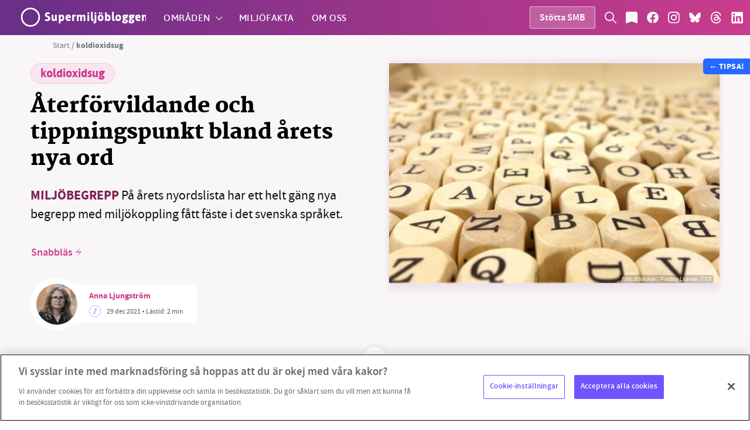

--- FILE ---
content_type: text/html; charset=UTF-8
request_url: https://supermiljobloggen.se/tag/koldioxidsug/
body_size: 48458
content:

<!doctype html>
<html lang="sv-SE" xmlns:og="http://opengraphprotocol.org/schema/" xmlns:fb="http://www.facebook.com/2008/fbml">

<head>
    <!-- Matomo Tag Manager -->
<script>
var _mtm = window._mtm = window._mtm || [];
_mtm.push({'mtm.startTime': (new Date().getTime()), 'event': 'mtm.Start'});
var d=document, g=d.createElement('script'), s=d.getElementsByTagName('script')[0];
g.async=true; g.src='https://supermiljobloggen.se/matomo/js/container_To6G1Eab.js'; s.parentNode.insertBefore(g,s);
</script>
<!-- End Matomo Tag Manager -->    <meta charset="UTF-8">
    <meta name="viewport" content="width=device-width, initial-scale=1, maximum-scale=1, user-scalable=0" />
    <link rel="profile" href="https://gmpg.org/xfn/11">
    
<link rel="preload" href="https://supermiljobloggen.se/wp-content/themes/smb/build/fonts/asap/asap-medium.woff" as="font" crossorigin>
<link rel="preload" href="https://supermiljobloggen.se/wp-content/themes/smb/build/fonts/asap/asap-semibold.woff" as="font" crossorigin>
<link rel="preload" href="https://supermiljobloggen.se/wp-content/themes/smb/build/fonts/asap/asap-bold.woff" as="font" crossorigin>
<link rel="preload" href="https://supermiljobloggen.se/wp-content/themes/smb/build/fonts/martel/martel-demibold.woff" as="font" crossorigin>
<link rel="preload" href="https://supermiljobloggen.se/wp-content/themes/smb/build/fonts/martel/martel-bold.woff" as="font" crossorigin>
<link rel="preload" href="https://supermiljobloggen.se/wp-content/themes/smb/build/fonts/martel/martel-extrabold.woff" as="font" crossorigin>
<link rel="preload" href="https://supermiljobloggen.se/wp-content/themes/smb/build/fonts/martel/martel-heavy.woff" as="font" crossorigin>
<link rel="preload" href="https://supermiljobloggen.se/wp-content/themes/smb/build/fonts/source/sourcesanspro-light.woff" as="font" crossorigin>
<link rel="preload" href="https://supermiljobloggen.se/wp-content/themes/smb/build/fonts/source/sourcesanspro-lightitalic.woff" as="font" crossorigin>
<link rel="preload" href="https://supermiljobloggen.se/wp-content/themes/smb/build/fonts/source/sourcesanspro-regular.woff" as="font" crossorigin>
<link rel="preload" href="https://supermiljobloggen.se/wp-content/themes/smb/build/fonts/source/sourcesanspro-italic.woff" as="font" crossorigin>
<link rel="preload" href="https://supermiljobloggen.se/wp-content/themes/smb/build/fonts/source/sourcesanspro-semibold.woff" as="font" crossorigin>
<link rel="preload" href="https://supermiljobloggen.se/wp-content/themes/smb/build/fonts/source/sourcesanspro-bold.woff" as="font" crossorigin>
<link rel="preload" href="https://supermiljobloggen.se/wp-content/themes/smb/build/fonts/source/sourcesanspro-black.woff" as="font" crossorigin>    <meta name='robots' content='index, follow, max-image-preview:large, max-snippet:-1, max-video-preview:-1' />
<!-- OneTrust Cookies Consent Notice start for supermiljobloggen.se -->
<script src="https://cdn.cookielaw.org/consent/6983f08f-c8b1-4550-a1c1-df98d592a136/otSDKStub.js" data-language="sv" type="text/javascript" charset="UTF-8" data-domain-script="6983f08f-c8b1-4550-a1c1-df98d592a136" ></script>
<script type="text/javascript">
function OptanonWrapper() { }
</script>
<!-- OneTrust Cookies Consent Notice end for supermiljobloggen.se -->
	<!-- This site is optimized with the Yoast SEO plugin v26.7 - https://yoast.com/wordpress/plugins/seo/ -->
	<title>koldioxidsug - Supermiljöbloggen</title>
	<link rel="canonical" href="https://supermiljobloggen.se/tag/koldioxidsug/" />
	<meta property="og:locale" content="sv_SE" />
	<meta property="og:type" content="article" />
	<meta property="og:title" content="koldioxidsug - Supermiljöbloggen" />
	<meta property="og:url" content="https://supermiljobloggen.se/tag/koldioxidsug/" />
	<meta property="og:site_name" content="Supermiljöbloggen" />
	<meta name="twitter:card" content="summary_large_image" />
	<script type="application/ld+json" class="yoast-schema-graph">{"@context":"https://schema.org","@graph":[{"@type":"CollectionPage","@id":"https://supermiljobloggen.se/tag/koldioxidsug/","url":"https://supermiljobloggen.se/tag/koldioxidsug/","name":"koldioxidsug - Supermiljöbloggen","isPartOf":{"@id":"https://supermiljobloggen.se/#website"},"primaryImageOfPage":{"@id":"https://supermiljobloggen.se/tag/koldioxidsug/#primaryimage"},"image":{"@id":"https://supermiljobloggen.se/tag/koldioxidsug/#primaryimage"},"thumbnailUrl":"https://supermiljobloggen.se/wp-content/uploads/2021/12/wooden-cubes-ged236e82d-1920.jpg","breadcrumb":{"@id":"https://supermiljobloggen.se/tag/koldioxidsug/#breadcrumb"},"inLanguage":"sv-SE"},{"@type":"ImageObject","inLanguage":"sv-SE","@id":"https://supermiljobloggen.se/tag/koldioxidsug/#primaryimage","url":"https://supermiljobloggen.se/wp-content/uploads/2021/12/wooden-cubes-ged236e82d-1920.jpg","contentUrl":"https://supermiljobloggen.se/wp-content/uploads/2021/12/wooden-cubes-ged236e82d-1920.jpg","width":1920,"height":1280},{"@type":"BreadcrumbList","@id":"https://supermiljobloggen.se/tag/koldioxidsug/#breadcrumb","itemListElement":[{"@type":"ListItem","position":1,"name":"Start","item":"https://supermiljobloggen.se/"},{"@type":"ListItem","position":2,"name":"koldioxidsug"}]},{"@type":"WebSite","@id":"https://supermiljobloggen.se/#website","url":"https://supermiljobloggen.se/","name":"Supermiljöbloggen","description":"Oberoende miljövänlig – Nyheter om klimat och miljö","potentialAction":[{"@type":"SearchAction","target":{"@type":"EntryPoint","urlTemplate":"https://supermiljobloggen.se/?s={search_term_string}"},"query-input":{"@type":"PropertyValueSpecification","valueRequired":true,"valueName":"search_term_string"}}],"inLanguage":"sv-SE"}]}</script>
	<!-- / Yoast SEO plugin. -->


<link rel="alternate" type="application/rss+xml" title="Supermiljöbloggen &raquo; Webbflöde" href="https://supermiljobloggen.se/feed/" />
<link rel="alternate" type="application/rss+xml" title="Supermiljöbloggen &raquo; Kommentarsflöde" href="https://supermiljobloggen.se/comments/feed/" />
<link rel="alternate" type="application/rss+xml" title="Supermiljöbloggen &raquo; etikettflöde för koldioxidsug" href="https://supermiljobloggen.se/tag/koldioxidsug/feed/" />
		<!-- This site uses the Google Analytics by MonsterInsights plugin v9.11.1 - Using Analytics tracking - https://www.monsterinsights.com/ -->
							<script src="//www.googletagmanager.com/gtag/js?id=G-KP46MHBV2M"  data-cfasync="false" data-wpfc-render="false" type="text/javascript" async></script>
			<script data-cfasync="false" data-wpfc-render="false" type="text/javascript">
				var mi_version = '9.11.1';
				var mi_track_user = true;
				var mi_no_track_reason = '';
								var MonsterInsightsDefaultLocations = {"page_location":"https:\/\/supermiljobloggen.se\/tag\/koldioxidsug\/"};
								if ( typeof MonsterInsightsPrivacyGuardFilter === 'function' ) {
					var MonsterInsightsLocations = (typeof MonsterInsightsExcludeQuery === 'object') ? MonsterInsightsPrivacyGuardFilter( MonsterInsightsExcludeQuery ) : MonsterInsightsPrivacyGuardFilter( MonsterInsightsDefaultLocations );
				} else {
					var MonsterInsightsLocations = (typeof MonsterInsightsExcludeQuery === 'object') ? MonsterInsightsExcludeQuery : MonsterInsightsDefaultLocations;
				}

								var disableStrs = [
										'ga-disable-G-KP46MHBV2M',
									];

				/* Function to detect opted out users */
				function __gtagTrackerIsOptedOut() {
					for (var index = 0; index < disableStrs.length; index++) {
						if (document.cookie.indexOf(disableStrs[index] + '=true') > -1) {
							return true;
						}
					}

					return false;
				}

				/* Disable tracking if the opt-out cookie exists. */
				if (__gtagTrackerIsOptedOut()) {
					for (var index = 0; index < disableStrs.length; index++) {
						window[disableStrs[index]] = true;
					}
				}

				/* Opt-out function */
				function __gtagTrackerOptout() {
					for (var index = 0; index < disableStrs.length; index++) {
						document.cookie = disableStrs[index] + '=true; expires=Thu, 31 Dec 2099 23:59:59 UTC; path=/';
						window[disableStrs[index]] = true;
					}
				}

				if ('undefined' === typeof gaOptout) {
					function gaOptout() {
						__gtagTrackerOptout();
					}
				}
								window.dataLayer = window.dataLayer || [];

				window.MonsterInsightsDualTracker = {
					helpers: {},
					trackers: {},
				};
				if (mi_track_user) {
					function __gtagDataLayer() {
						dataLayer.push(arguments);
					}

					function __gtagTracker(type, name, parameters) {
						if (!parameters) {
							parameters = {};
						}

						if (parameters.send_to) {
							__gtagDataLayer.apply(null, arguments);
							return;
						}

						if (type === 'event') {
														parameters.send_to = monsterinsights_frontend.v4_id;
							var hookName = name;
							if (typeof parameters['event_category'] !== 'undefined') {
								hookName = parameters['event_category'] + ':' + name;
							}

							if (typeof MonsterInsightsDualTracker.trackers[hookName] !== 'undefined') {
								MonsterInsightsDualTracker.trackers[hookName](parameters);
							} else {
								__gtagDataLayer('event', name, parameters);
							}
							
						} else {
							__gtagDataLayer.apply(null, arguments);
						}
					}

					__gtagTracker('js', new Date());
					__gtagTracker('set', {
						'developer_id.dZGIzZG': true,
											});
					if ( MonsterInsightsLocations.page_location ) {
						__gtagTracker('set', MonsterInsightsLocations);
					}
										__gtagTracker('config', 'G-KP46MHBV2M', {"forceSSL":"true","link_attribution":"true"} );
										window.gtag = __gtagTracker;										(function () {
						/* https://developers.google.com/analytics/devguides/collection/analyticsjs/ */
						/* ga and __gaTracker compatibility shim. */
						var noopfn = function () {
							return null;
						};
						var newtracker = function () {
							return new Tracker();
						};
						var Tracker = function () {
							return null;
						};
						var p = Tracker.prototype;
						p.get = noopfn;
						p.set = noopfn;
						p.send = function () {
							var args = Array.prototype.slice.call(arguments);
							args.unshift('send');
							__gaTracker.apply(null, args);
						};
						var __gaTracker = function () {
							var len = arguments.length;
							if (len === 0) {
								return;
							}
							var f = arguments[len - 1];
							if (typeof f !== 'object' || f === null || typeof f.hitCallback !== 'function') {
								if ('send' === arguments[0]) {
									var hitConverted, hitObject = false, action;
									if ('event' === arguments[1]) {
										if ('undefined' !== typeof arguments[3]) {
											hitObject = {
												'eventAction': arguments[3],
												'eventCategory': arguments[2],
												'eventLabel': arguments[4],
												'value': arguments[5] ? arguments[5] : 1,
											}
										}
									}
									if ('pageview' === arguments[1]) {
										if ('undefined' !== typeof arguments[2]) {
											hitObject = {
												'eventAction': 'page_view',
												'page_path': arguments[2],
											}
										}
									}
									if (typeof arguments[2] === 'object') {
										hitObject = arguments[2];
									}
									if (typeof arguments[5] === 'object') {
										Object.assign(hitObject, arguments[5]);
									}
									if ('undefined' !== typeof arguments[1].hitType) {
										hitObject = arguments[1];
										if ('pageview' === hitObject.hitType) {
											hitObject.eventAction = 'page_view';
										}
									}
									if (hitObject) {
										action = 'timing' === arguments[1].hitType ? 'timing_complete' : hitObject.eventAction;
										hitConverted = mapArgs(hitObject);
										__gtagTracker('event', action, hitConverted);
									}
								}
								return;
							}

							function mapArgs(args) {
								var arg, hit = {};
								var gaMap = {
									'eventCategory': 'event_category',
									'eventAction': 'event_action',
									'eventLabel': 'event_label',
									'eventValue': 'event_value',
									'nonInteraction': 'non_interaction',
									'timingCategory': 'event_category',
									'timingVar': 'name',
									'timingValue': 'value',
									'timingLabel': 'event_label',
									'page': 'page_path',
									'location': 'page_location',
									'title': 'page_title',
									'referrer' : 'page_referrer',
								};
								for (arg in args) {
																		if (!(!args.hasOwnProperty(arg) || !gaMap.hasOwnProperty(arg))) {
										hit[gaMap[arg]] = args[arg];
									} else {
										hit[arg] = args[arg];
									}
								}
								return hit;
							}

							try {
								f.hitCallback();
							} catch (ex) {
							}
						};
						__gaTracker.create = newtracker;
						__gaTracker.getByName = newtracker;
						__gaTracker.getAll = function () {
							return [];
						};
						__gaTracker.remove = noopfn;
						__gaTracker.loaded = true;
						window['__gaTracker'] = __gaTracker;
					})();
									} else {
										console.log("");
					(function () {
						function __gtagTracker() {
							return null;
						}

						window['__gtagTracker'] = __gtagTracker;
						window['gtag'] = __gtagTracker;
					})();
									}
			</script>
							<!-- / Google Analytics by MonsterInsights -->
		<style id='wp-img-auto-sizes-contain-inline-css' type='text/css'>
img:is([sizes=auto i],[sizes^="auto," i]){contain-intrinsic-size:3000px 1500px}
/*# sourceURL=wp-img-auto-sizes-contain-inline-css */
</style>
<link rel='stylesheet' id='sbi_styles-css' href='https://supermiljobloggen.se/wp-content/plugins/instagram-feed/css/sbi-styles.min.css?ver=6.10.0' type='text/css' media='all' />
<style id='wp-block-library-inline-css' type='text/css'>
:root{--wp-block-synced-color:#7a00df;--wp-block-synced-color--rgb:122,0,223;--wp-bound-block-color:var(--wp-block-synced-color);--wp-editor-canvas-background:#ddd;--wp-admin-theme-color:#007cba;--wp-admin-theme-color--rgb:0,124,186;--wp-admin-theme-color-darker-10:#006ba1;--wp-admin-theme-color-darker-10--rgb:0,107,160.5;--wp-admin-theme-color-darker-20:#005a87;--wp-admin-theme-color-darker-20--rgb:0,90,135;--wp-admin-border-width-focus:2px}@media (min-resolution:192dpi){:root{--wp-admin-border-width-focus:1.5px}}.wp-element-button{cursor:pointer}:root .has-very-light-gray-background-color{background-color:#eee}:root .has-very-dark-gray-background-color{background-color:#313131}:root .has-very-light-gray-color{color:#eee}:root .has-very-dark-gray-color{color:#313131}:root .has-vivid-green-cyan-to-vivid-cyan-blue-gradient-background{background:linear-gradient(135deg,#00d084,#0693e3)}:root .has-purple-crush-gradient-background{background:linear-gradient(135deg,#34e2e4,#4721fb 50%,#ab1dfe)}:root .has-hazy-dawn-gradient-background{background:linear-gradient(135deg,#faaca8,#dad0ec)}:root .has-subdued-olive-gradient-background{background:linear-gradient(135deg,#fafae1,#67a671)}:root .has-atomic-cream-gradient-background{background:linear-gradient(135deg,#fdd79a,#004a59)}:root .has-nightshade-gradient-background{background:linear-gradient(135deg,#330968,#31cdcf)}:root .has-midnight-gradient-background{background:linear-gradient(135deg,#020381,#2874fc)}:root{--wp--preset--font-size--normal:16px;--wp--preset--font-size--huge:42px}.has-regular-font-size{font-size:1em}.has-larger-font-size{font-size:2.625em}.has-normal-font-size{font-size:var(--wp--preset--font-size--normal)}.has-huge-font-size{font-size:var(--wp--preset--font-size--huge)}.has-text-align-center{text-align:center}.has-text-align-left{text-align:left}.has-text-align-right{text-align:right}.has-fit-text{white-space:nowrap!important}#end-resizable-editor-section{display:none}.aligncenter{clear:both}.items-justified-left{justify-content:flex-start}.items-justified-center{justify-content:center}.items-justified-right{justify-content:flex-end}.items-justified-space-between{justify-content:space-between}.screen-reader-text{border:0;clip-path:inset(50%);height:1px;margin:-1px;overflow:hidden;padding:0;position:absolute;width:1px;word-wrap:normal!important}.screen-reader-text:focus{background-color:#ddd;clip-path:none;color:#444;display:block;font-size:1em;height:auto;left:5px;line-height:normal;padding:15px 23px 14px;text-decoration:none;top:5px;width:auto;z-index:100000}html :where(.has-border-color){border-style:solid}html :where([style*=border-top-color]){border-top-style:solid}html :where([style*=border-right-color]){border-right-style:solid}html :where([style*=border-bottom-color]){border-bottom-style:solid}html :where([style*=border-left-color]){border-left-style:solid}html :where([style*=border-width]){border-style:solid}html :where([style*=border-top-width]){border-top-style:solid}html :where([style*=border-right-width]){border-right-style:solid}html :where([style*=border-bottom-width]){border-bottom-style:solid}html :where([style*=border-left-width]){border-left-style:solid}html :where(img[class*=wp-image-]){height:auto;max-width:100%}:where(figure){margin:0 0 1em}html :where(.is-position-sticky){--wp-admin--admin-bar--position-offset:var(--wp-admin--admin-bar--height,0px)}@media screen and (max-width:600px){html :where(.is-position-sticky){--wp-admin--admin-bar--position-offset:0px}}

/*# sourceURL=wp-block-library-inline-css */
</style><style id='global-styles-inline-css' type='text/css'>
:root{--wp--preset--aspect-ratio--square: 1;--wp--preset--aspect-ratio--4-3: 4/3;--wp--preset--aspect-ratio--3-4: 3/4;--wp--preset--aspect-ratio--3-2: 3/2;--wp--preset--aspect-ratio--2-3: 2/3;--wp--preset--aspect-ratio--16-9: 16/9;--wp--preset--aspect-ratio--9-16: 9/16;--wp--preset--color--black: #000000;--wp--preset--color--cyan-bluish-gray: #abb8c3;--wp--preset--color--white: #ffffff;--wp--preset--color--pale-pink: #f78da7;--wp--preset--color--vivid-red: #cf2e2e;--wp--preset--color--luminous-vivid-orange: #ff6900;--wp--preset--color--luminous-vivid-amber: #fcb900;--wp--preset--color--light-green-cyan: #7bdcb5;--wp--preset--color--vivid-green-cyan: #00d084;--wp--preset--color--pale-cyan-blue: #8ed1fc;--wp--preset--color--vivid-cyan-blue: #0693e3;--wp--preset--color--vivid-purple: #9b51e0;--wp--preset--gradient--vivid-cyan-blue-to-vivid-purple: linear-gradient(135deg,rgb(6,147,227) 0%,rgb(155,81,224) 100%);--wp--preset--gradient--light-green-cyan-to-vivid-green-cyan: linear-gradient(135deg,rgb(122,220,180) 0%,rgb(0,208,130) 100%);--wp--preset--gradient--luminous-vivid-amber-to-luminous-vivid-orange: linear-gradient(135deg,rgb(252,185,0) 0%,rgb(255,105,0) 100%);--wp--preset--gradient--luminous-vivid-orange-to-vivid-red: linear-gradient(135deg,rgb(255,105,0) 0%,rgb(207,46,46) 100%);--wp--preset--gradient--very-light-gray-to-cyan-bluish-gray: linear-gradient(135deg,rgb(238,238,238) 0%,rgb(169,184,195) 100%);--wp--preset--gradient--cool-to-warm-spectrum: linear-gradient(135deg,rgb(74,234,220) 0%,rgb(151,120,209) 20%,rgb(207,42,186) 40%,rgb(238,44,130) 60%,rgb(251,105,98) 80%,rgb(254,248,76) 100%);--wp--preset--gradient--blush-light-purple: linear-gradient(135deg,rgb(255,206,236) 0%,rgb(152,150,240) 100%);--wp--preset--gradient--blush-bordeaux: linear-gradient(135deg,rgb(254,205,165) 0%,rgb(254,45,45) 50%,rgb(107,0,62) 100%);--wp--preset--gradient--luminous-dusk: linear-gradient(135deg,rgb(255,203,112) 0%,rgb(199,81,192) 50%,rgb(65,88,208) 100%);--wp--preset--gradient--pale-ocean: linear-gradient(135deg,rgb(255,245,203) 0%,rgb(182,227,212) 50%,rgb(51,167,181) 100%);--wp--preset--gradient--electric-grass: linear-gradient(135deg,rgb(202,248,128) 0%,rgb(113,206,126) 100%);--wp--preset--gradient--midnight: linear-gradient(135deg,rgb(2,3,129) 0%,rgb(40,116,252) 100%);--wp--preset--font-size--small: 13px;--wp--preset--font-size--medium: 20px;--wp--preset--font-size--large: 36px;--wp--preset--font-size--x-large: 42px;--wp--preset--spacing--20: 0.44rem;--wp--preset--spacing--30: 0.67rem;--wp--preset--spacing--40: 1rem;--wp--preset--spacing--50: 1.5rem;--wp--preset--spacing--60: 2.25rem;--wp--preset--spacing--70: 3.38rem;--wp--preset--spacing--80: 5.06rem;--wp--preset--shadow--natural: 6px 6px 9px rgba(0, 0, 0, 0.2);--wp--preset--shadow--deep: 12px 12px 50px rgba(0, 0, 0, 0.4);--wp--preset--shadow--sharp: 6px 6px 0px rgba(0, 0, 0, 0.2);--wp--preset--shadow--outlined: 6px 6px 0px -3px rgb(255, 255, 255), 6px 6px rgb(0, 0, 0);--wp--preset--shadow--crisp: 6px 6px 0px rgb(0, 0, 0);}:where(.is-layout-flex){gap: 0.5em;}:where(.is-layout-grid){gap: 0.5em;}body .is-layout-flex{display: flex;}.is-layout-flex{flex-wrap: wrap;align-items: center;}.is-layout-flex > :is(*, div){margin: 0;}body .is-layout-grid{display: grid;}.is-layout-grid > :is(*, div){margin: 0;}:where(.wp-block-columns.is-layout-flex){gap: 2em;}:where(.wp-block-columns.is-layout-grid){gap: 2em;}:where(.wp-block-post-template.is-layout-flex){gap: 1.25em;}:where(.wp-block-post-template.is-layout-grid){gap: 1.25em;}.has-black-color{color: var(--wp--preset--color--black) !important;}.has-cyan-bluish-gray-color{color: var(--wp--preset--color--cyan-bluish-gray) !important;}.has-white-color{color: var(--wp--preset--color--white) !important;}.has-pale-pink-color{color: var(--wp--preset--color--pale-pink) !important;}.has-vivid-red-color{color: var(--wp--preset--color--vivid-red) !important;}.has-luminous-vivid-orange-color{color: var(--wp--preset--color--luminous-vivid-orange) !important;}.has-luminous-vivid-amber-color{color: var(--wp--preset--color--luminous-vivid-amber) !important;}.has-light-green-cyan-color{color: var(--wp--preset--color--light-green-cyan) !important;}.has-vivid-green-cyan-color{color: var(--wp--preset--color--vivid-green-cyan) !important;}.has-pale-cyan-blue-color{color: var(--wp--preset--color--pale-cyan-blue) !important;}.has-vivid-cyan-blue-color{color: var(--wp--preset--color--vivid-cyan-blue) !important;}.has-vivid-purple-color{color: var(--wp--preset--color--vivid-purple) !important;}.has-black-background-color{background-color: var(--wp--preset--color--black) !important;}.has-cyan-bluish-gray-background-color{background-color: var(--wp--preset--color--cyan-bluish-gray) !important;}.has-white-background-color{background-color: var(--wp--preset--color--white) !important;}.has-pale-pink-background-color{background-color: var(--wp--preset--color--pale-pink) !important;}.has-vivid-red-background-color{background-color: var(--wp--preset--color--vivid-red) !important;}.has-luminous-vivid-orange-background-color{background-color: var(--wp--preset--color--luminous-vivid-orange) !important;}.has-luminous-vivid-amber-background-color{background-color: var(--wp--preset--color--luminous-vivid-amber) !important;}.has-light-green-cyan-background-color{background-color: var(--wp--preset--color--light-green-cyan) !important;}.has-vivid-green-cyan-background-color{background-color: var(--wp--preset--color--vivid-green-cyan) !important;}.has-pale-cyan-blue-background-color{background-color: var(--wp--preset--color--pale-cyan-blue) !important;}.has-vivid-cyan-blue-background-color{background-color: var(--wp--preset--color--vivid-cyan-blue) !important;}.has-vivid-purple-background-color{background-color: var(--wp--preset--color--vivid-purple) !important;}.has-black-border-color{border-color: var(--wp--preset--color--black) !important;}.has-cyan-bluish-gray-border-color{border-color: var(--wp--preset--color--cyan-bluish-gray) !important;}.has-white-border-color{border-color: var(--wp--preset--color--white) !important;}.has-pale-pink-border-color{border-color: var(--wp--preset--color--pale-pink) !important;}.has-vivid-red-border-color{border-color: var(--wp--preset--color--vivid-red) !important;}.has-luminous-vivid-orange-border-color{border-color: var(--wp--preset--color--luminous-vivid-orange) !important;}.has-luminous-vivid-amber-border-color{border-color: var(--wp--preset--color--luminous-vivid-amber) !important;}.has-light-green-cyan-border-color{border-color: var(--wp--preset--color--light-green-cyan) !important;}.has-vivid-green-cyan-border-color{border-color: var(--wp--preset--color--vivid-green-cyan) !important;}.has-pale-cyan-blue-border-color{border-color: var(--wp--preset--color--pale-cyan-blue) !important;}.has-vivid-cyan-blue-border-color{border-color: var(--wp--preset--color--vivid-cyan-blue) !important;}.has-vivid-purple-border-color{border-color: var(--wp--preset--color--vivid-purple) !important;}.has-vivid-cyan-blue-to-vivid-purple-gradient-background{background: var(--wp--preset--gradient--vivid-cyan-blue-to-vivid-purple) !important;}.has-light-green-cyan-to-vivid-green-cyan-gradient-background{background: var(--wp--preset--gradient--light-green-cyan-to-vivid-green-cyan) !important;}.has-luminous-vivid-amber-to-luminous-vivid-orange-gradient-background{background: var(--wp--preset--gradient--luminous-vivid-amber-to-luminous-vivid-orange) !important;}.has-luminous-vivid-orange-to-vivid-red-gradient-background{background: var(--wp--preset--gradient--luminous-vivid-orange-to-vivid-red) !important;}.has-very-light-gray-to-cyan-bluish-gray-gradient-background{background: var(--wp--preset--gradient--very-light-gray-to-cyan-bluish-gray) !important;}.has-cool-to-warm-spectrum-gradient-background{background: var(--wp--preset--gradient--cool-to-warm-spectrum) !important;}.has-blush-light-purple-gradient-background{background: var(--wp--preset--gradient--blush-light-purple) !important;}.has-blush-bordeaux-gradient-background{background: var(--wp--preset--gradient--blush-bordeaux) !important;}.has-luminous-dusk-gradient-background{background: var(--wp--preset--gradient--luminous-dusk) !important;}.has-pale-ocean-gradient-background{background: var(--wp--preset--gradient--pale-ocean) !important;}.has-electric-grass-gradient-background{background: var(--wp--preset--gradient--electric-grass) !important;}.has-midnight-gradient-background{background: var(--wp--preset--gradient--midnight) !important;}.has-small-font-size{font-size: var(--wp--preset--font-size--small) !important;}.has-medium-font-size{font-size: var(--wp--preset--font-size--medium) !important;}.has-large-font-size{font-size: var(--wp--preset--font-size--large) !important;}.has-x-large-font-size{font-size: var(--wp--preset--font-size--x-large) !important;}
/*# sourceURL=global-styles-inline-css */
</style>

<style id='classic-theme-styles-inline-css' type='text/css'>
/*! This file is auto-generated */
.wp-block-button__link{color:#fff;background-color:#32373c;border-radius:9999px;box-shadow:none;text-decoration:none;padding:calc(.667em + 2px) calc(1.333em + 2px);font-size:1.125em}.wp-block-file__button{background:#32373c;color:#fff;text-decoration:none}
/*# sourceURL=/wp-includes/css/classic-themes.min.css */
</style>
<link rel='stylesheet' id='contact-form-7-css' href='https://supermiljobloggen.se/wp-content/plugins/contact-form-7/includes/css/styles.css?ver=6.1.4' type='text/css' media='all' />
<link rel='stylesheet' id='lw-style-css' href='https://supermiljobloggen.se/wp-content/themes/smb/style.css?ver=0e86133342d003d7a4d2b90df6ca05ca' type='text/css' media='all' />
<link rel='stylesheet' id='lw-bundle-css-css' href='https://supermiljobloggen.se/wp-content/themes/smb/dist/bundle.css?ver=0e86133342d003d7a4d2b90df6ca05ca' type='text/css' media='all' />
<script type="text/javascript" src="https://supermiljobloggen.se/wp-content/plugins/google-analytics-for-wordpress/assets/js/frontend-gtag.min.js?ver=9.11.1" id="monsterinsights-frontend-script-js" async="async" data-wp-strategy="async"></script>
<script data-cfasync="false" data-wpfc-render="false" type="text/javascript" id='monsterinsights-frontend-script-js-extra'>/* <![CDATA[ */
var monsterinsights_frontend = {"js_events_tracking":"true","download_extensions":"doc,pdf,ppt,zip,xls,docx,pptx,xlsx","inbound_paths":"[{\"path\":\"\\\/go\\\/\",\"label\":\"affiliate\"},{\"path\":\"\\\/recommend\\\/\",\"label\":\"affiliate\"}]","home_url":"https:\/\/supermiljobloggen.se","hash_tracking":"false","v4_id":"G-KP46MHBV2M"};/* ]]> */
</script>
<script type="text/javascript" src="https://supermiljobloggen.se/wp-includes/js/jquery/jquery.min.js?ver=3.7.1" id="jquery-core-js"></script>
<link rel="https://api.w.org/" href="https://supermiljobloggen.se/wp-json/" /><link rel="alternate" title="JSON" type="application/json" href="https://supermiljobloggen.se/wp-json/wp/v2/tags/5725" /><link rel="EditURI" type="application/rsd+xml" title="RSD" href="https://supermiljobloggen.se/xmlrpc.php?rsd" />
<link rel="icon" href="https://supermiljobloggen.se/wp-content/uploads/2019/09/favicon.ico" sizes="32x32" />
<link rel="icon" href="https://supermiljobloggen.se/wp-content/uploads/2019/09/favicon.ico" sizes="192x192" />
<link rel="apple-touch-icon" href="https://supermiljobloggen.se/wp-content/uploads/2019/09/favicon.ico" />
<meta name="msapplication-TileImage" content="https://supermiljobloggen.se/wp-content/uploads/2019/09/favicon.ico" />
    
<!-- Matomo -->
<script>
var _paq = window._paq = window._paq || [];
/* tracker methods like "setCustomDimension" should be called before "trackPageView" */
_paq.push(['trackPageView']);
_paq.push(['enableLinkTracking']);
(function() {
    var u="//supermiljobloggen.se/matomo/";
    _paq.push(['setTrackerUrl', u+'matomo.php']);
    _paq.push(['setSiteId', '1']);
    var d=document, g=d.createElement('script'), s=d.getElementsByTagName('script')[0];
    g.async=true; g.src=u+'matomo.js'; s.parentNode.insertBefore(g,s);
})();
</script>
<!-- End Matomo Code --></head>


<body data-rsssl=1 id="supermiljobloggen" class="archive tag tag-koldioxidsug tag-5725 wp-theme-smb lightweb not-touch page-aterforvildande-och-tippningspunkt-bland-arets-nya-ord hfeed">
    <style>

@font-face {
    font-family: "Asap";
    src: local('Asap Medium'), local('Asap-Medium'), url(https://supermiljobloggen.se/wp-content/themes/smb/build/fonts/asap/asap-medium.woff) format("woff");
    font-weight: 400;
    font-style: normal;
    font-display: swap;
    unicode-range: U+0000-00FF, U+0131, U+0152-0153, U+02BB-02BC, U+02C6, U+02DA,
    U+02DC, U+2000-206F, U+2074, U+20AC, U+2122, U+2191, U+2193, U+2212, U+2215,
    U+FEFF, U+FFFD;
}
@font-face {
    font-family: "Asap";
    src: local('Asap Semibold'), local('Asap-Semibold'), url(https://supermiljobloggen.se/wp-content/themes/smb/build/fonts/asap/asap-semibold.woff) format("woff");
    font-weight: 600;
    font-style: normal;
    font-display: swap;
    unicode-range: U+0000-00FF, U+0131, U+0152-0153, U+02BB-02BC, U+02C6, U+02DA,
    U+02DC, U+2000-206F, U+2074, U+20AC, U+2122, U+2191, U+2193, U+2212, U+2215,
    U+FEFF, U+FFFD;
}
@font-face {
    font-family: "Asap";
    src: local('Asap Bold'), local('Asap-Bold'), url(https://supermiljobloggen.se/wp-content/themes/smb/build/fonts/asap/asap-bold.woff) format("woff");
    font-weight: 800;
    font-style: normal;
    font-display: swap;
    unicode-range: U+0000-00FF, U+0131, U+0152-0153, U+02BB-02BC, U+02C6, U+02DA,
    U+02DC, U+2000-206F, U+2074, U+20AC, U+2122, U+2191, U+2193, U+2212, U+2215,
    U+FEFF, U+FFFD;
}



@font-face {
    font-family: "Martel";
    src: local('Martel Demibold'), local('Martel-Demibold'), url(https://supermiljobloggen.se/wp-content/themes/smb/build/fonts/martel/martel-demibold.woff) format("woff");
    font-weight: 600;
    font-style: normal;
    font-display: swap;
    unicode-range: U+0000-00FF, U+0131, U+0152-0153, U+02BB-02BC, U+02C6, U+02DA,
    U+02DC, U+2000-206F, U+2074, U+20AC, U+2122, U+2191, U+2193, U+2212, U+2215,
    U+FEFF, U+FFFD;
}
@font-face {
    font-family: "Martel";
    src: local('Martel Bold'), local('Martel-Bold'), url(https://supermiljobloggen.se/wp-content/themes/smb/build/fonts/martel/martel-bold.woff) format("woff");
    font-weight: 700;
    font-style: normal;
    font-display: swap;
    unicode-range: U+0000-00FF, U+0131, U+0152-0153, U+02BB-02BC, U+02C6, U+02DA,
    U+02DC, U+2000-206F, U+2074, U+20AC, U+2122, U+2191, U+2193, U+2212, U+2215,
    U+FEFF, U+FFFD;
}
@font-face {
    font-family: "Martel";
    src: local('Martel Extrabold'), local('Martel-Extrabold'), url(https://supermiljobloggen.se/wp-content/themes/smb/build/fonts/martel/martel-extrabold.woff) format("woff");
    font-weight: 800;
    font-style: normal;
    font-display: swap;
    unicode-range: U+0000-00FF, U+0131, U+0152-0153, U+02BB-02BC, U+02C6, U+02DA,
    U+02DC, U+2000-206F, U+2074, U+20AC, U+2122, U+2191, U+2193, U+2212, U+2215,
    U+FEFF, U+FFFD;
}

@font-face {
    font-family: "Martel";
    src: local('Martel Heavy'), url(https://supermiljobloggen.se/wp-content/themes/smb/build/fonts/martel/martel-heavy.woff) format("woff");
    font-weight: 900;
    font-style: normal;
    font-display: swap;
    unicode-range: U+0000-00FF, U+0131, U+0152-0153, U+02BB-02BC, U+02C6, U+02DA,
    U+02DC, U+2000-206F, U+2074, U+20AC, U+2122, U+2191, U+2193, U+2212, U+2215,
    U+FEFF, U+FFFD;
}






@font-face {
    font-family: "Source Sans Pro";
    src: local('Source Sans Pro Light'), local('Source-Sans-Pro-Light'), url(https://supermiljobloggen.se/wp-content/themes/smb/build/fonts/source/sourcesanspro-light.woff) format("woff");
    font-weight: 300;
    font-style: normal;
    font-display: swap;
    unicode-range: U+0000-00FF, U+0131, U+0152-0153, U+02BB-02BC, U+02C6, U+02DA,
    U+02DC, U+2000-206F, U+2074, U+20AC, U+2122, U+2191, U+2193, U+2212, U+2215,
    U+FEFF, U+FFFD;
}
@font-face {
    font-family: "Source Sans Pro";
    src: local('Source Sans Pro Light Italic'), local('Source-Sans-Pro-Light-Italic'), url(https://supermiljobloggen.se/wp-content/themes/smb/build/fonts/source/sourcesanspro-lightitalic.woff) format("woff");
    font-weight: 300;
    font-style: italic;
    font-display: swap;
    unicode-range: U+0000-00FF, U+0131, U+0152-0153, U+02BB-02BC, U+02C6, U+02DA,
    U+02DC, U+2000-206F, U+2074, U+20AC, U+2122, U+2191, U+2193, U+2212, U+2215,
    U+FEFF, U+FFFD;
}
@font-face {
    font-family: "Source Sans Pro";
    src: local('Source Sans Pro Regular'), local('Source-Sans-Pro-Regular'), url(https://supermiljobloggen.se/wp-content/themes/smb/build/fonts/source/sourcesanspro-regular.woff) format("woff");
    font-weight: 400;
    font-style: normal;
    font-display: swap;
    unicode-range: U+0000-00FF, U+0131, U+0152-0153, U+02BB-02BC, U+02C6, U+02DA,
    U+02DC, U+2000-206F, U+2074, U+20AC, U+2122, U+2191, U+2193, U+2212, U+2215,
    U+FEFF, U+FFFD;
}
@font-face {
    font-family: "Source Sans Pro";
    src: local('Source Sans Pro Regular Italic'), local('Source-Sans-Pro-Regular-Italic'), url(https://supermiljobloggen.se/wp-content/themes/smb/build/fonts/source/sourcesanspro-italic.woff) format("woff");
    font-weight: 400;
    font-style: italic;
    font-display: swap;
    unicode-range: U+0000-00FF, U+0131, U+0152-0153, U+02BB-02BC, U+02C6, U+02DA,
    U+02DC, U+2000-206F, U+2074, U+20AC, U+2122, U+2191, U+2193, U+2212, U+2215,
    U+FEFF, U+FFFD;
}
@font-face {
    font-family: "Source Sans Pro";
    src: local('Source Sans Pro Semibold'), local('Source-Sans-Pro-Semibold'), url(https://supermiljobloggen.se/wp-content/themes/smb/build/fonts/source/sourcesanspro-semibold.woff) format("woff");
    font-weight: 600;
    font-style: normal;
    font-display: swap;
    unicode-range: U+0000-00FF, U+0131, U+0152-0153, U+02BB-02BC, U+02C6, U+02DA,
    U+02DC, U+2000-206F, U+2074, U+20AC, U+2122, U+2191, U+2193, U+2212, U+2215,
    U+FEFF, U+FFFD;
}
@font-face {
    font-family: "Source Sans Pro";
    src: local('Source Sans Pro Bold'), local('Source-Sans-Pro-Bold'), url(https://supermiljobloggen.se/wp-content/themes/smb/build/fonts/source/sourcesanspro-bold.woff) format("woff");
    font-weight: 700;
    font-style: normal;
    font-display: swap;
    unicode-range: U+0000-00FF, U+0131, U+0152-0153, U+02BB-02BC, U+02C6, U+02DA,
    U+02DC, U+2000-206F, U+2074, U+20AC, U+2122, U+2191, U+2193, U+2212, U+2215,
    U+FEFF, U+FFFD;
}
@font-face {
    font-family: "Source Sans Pro";
    src: local('Source Sans Pro Black'), local('Source-Sans-Pro-Black'), url(https://supermiljobloggen.se/wp-content/themes/smb/build/fonts/source/sourcesanspro-black.woff) format("woff");
    font-weight: 900;
    font-style: normal;
    font-display: swap;
    unicode-range: U+0000-00FF, U+0131, U+0152-0153, U+02BB-02BC, U+02C6, U+02DA,
    U+02DC, U+2000-206F, U+2074, U+20AC, U+2122, U+2191, U+2193, U+2212, U+2215,
    U+FEFF, U+FFFD;
}

</style>
    
    <div id="lw-page" class="lw-site">

        <div class="lw-site-top-header">
            <div class="header-inner pe-25">

                <div class="lw-logo-container">
                    <a id="smb-logo-wrapper" href="https://supermiljobloggen.se">
                        <svg id="smb-logo" version="1.1" xmlns="http://www.w3.org/2000/svg" xmlns:xlink="http://www.w3.org/1999/xlink" x="0px" y="0px" viewBox="0 0 380.1 99.5">
	<text transform="matrix(1 0 0 1 93.2047 60.1584)" class="st2 st3 st4 st5">Supermiljöbloggen</text>
	<!-- <text transform="matrix(1 0 0 1 93.2047 75.1584)" class="st2 st3 st4 st5"></text> -->
	<circle id="circle" class="st6" cx="53.1" cy="48.7" r="27.5"/>
	<g id="sun" class="st0">
		<circle class="st7" cx="62" cy="23.2" r="4.3"/>
		<line class="st8" x1="66.5" y1="18.8" x2="69.3" y2="16"/>
		<line class="st8" x1="54.9" y1="30.3" x2="57.7" y2="27.6"/>
		<line class="st8" x1="66.5" y1="27.6" x2="69.3" y2="30.3"/>
		<line class="st8" x1="54.9" y1="16" x2="57.7" y2="18.8"/>
		<line class="st8" x1="62.1" y1="29.4" x2="62.1" y2="33.3"/>
		<line class="st8" x1="62.1" y1="13" x2="62.1" y2="16.9"/>
		<line class="st8" x1="55.9" y1="23.2" x2="51.9" y2="23.2"/>
		<line class="st8" x1="72.2" y1="23.2" x2="68.3" y2="23.2"/>
	</g>
	<g id="moon" class="st0">
		<path class="st7 moon" d="M34.1,34c0,0,3.7-2.8,5.6-8.5c1.9-5.8,0-11.2,0-11.2S51,28.3,34.1,34z"/>
		<line class="st9 star" x1="64.3" y1="14.3" x2="64.3" y2="14.3"/>
		<line class="st9 star" x1="51.3" y1="7.3" x2="51.3" y2="7.3"/>
		<line class="st9 star" x1="42.3" y1="15.3" x2="42.3" y2="15.3"/>
		<line class="st9 star" x1="17.3" y1="31.3" x2="17.3" y2="31.3"/>
		<line class="st9 star" x1="22.3" y1="42.3" x2="22.3" y2="42.3"/>
		<line class="st9 star" x1="10.3" y1="50.3" x2="10.3" y2="50.3"/>
		<line class="st9 star" x1="21.3" y1="59.3" x2="21.3" y2="59.3"/>
		<line class="st9 star" x1="15.3" y1="69.3" x2="15.3" y2="69.3"/>
		<line class="st9 star" x1="28.3" y1="70.3" x2="28.3" y2="70.3"/>
		<line class="st9 star" x1="28.3" y1="79.3" x2="28.3" y2="79.3"/>
		<line class="st9 star" x1="42.3" y1="80.3" x2="42.3" y2="80.3"/>
		<line class="st9 star" x1="52.3" y1="85.3" x2="52.3" y2="85.3"/>
		<line class="st9 star" x1="63.3" y1="78.3" x2="63.3" y2="78.3"/>
		<line class="st9 star" x1="74.3" y1="84.3" x2="74.3" y2="84.3"/>
		<line class="st9 star" x1="74.3" y1="73.3" x2="74.3" y2="73.3"/>
		<line class="st9 star" x1="82.3" y1="61.3" x2="82.3" y2="61.3"/>
		<line class="st9 star" x1="83.3" y1="74.3" x2="83.3" y2="74.3"/>
		<line class="st9 star" x1="83.3" y1="43.3" x2="83.3" y2="43.3"/>
		<line class="st9 star" x1="83.3" y1="14.3" x2="83.3" y2="14.3"/>
		<line class="st9 star" x1="82.3" y1="28.3" x2="82.3" y2="28.3"/>
		<line class="st9 star" x1="74.3" y1="20.3" x2="74.3" y2="20.3"/>
		<line class="st9 star" x1="17.3" y1="16.3" x2="17.3" y2="16.3"/>
	</g>
	<g id="trees" class="st0">
		<g id="tree-6" class="st0">
			<path class="st2" d="M90.4,40.2L90.4,40.2c0-0.1,0-0.2,0-0.3c0-0.1,0-0.1,0-0.2c0-0.2-0.1-0.3-0.1-0.5c-0.1-0.2-0.2-0.4-0.2-0.5
				c-0.2-0.4-0.3-0.7-0.5-1l-0.1-0.1c0.8,0.3,1.6,0.2,2.2-0.4c-2.1,1.6-4.2-1.6-5.5-3.5c2.1,1.3,4.2,2.5,6.5,2.7
				c-0.9-0.2-1.7-0.5-2.6-0.9l0,0c0,0,0.1-0.1,0.2-0.1c0,0,0.1-0.1,0.2-0.1l0.1-0.1l0.1-0.1l0.1-0.1l0.1-0.1l0.1-0.1
				c0,0,0-0.1,0.1-0.1l0-0.1l0-0.1c0,0,0,0,0,0.1l0,0.1c0,0,0,0.1-0.1,0.1L91,34.9L90.9,35l-0.1,0.1l-0.1,0.1l-0.1,0.1
				c0,0-0.1,0-0.2,0.1c-0.1,0-0.1,0-0.1,0l-0.1,0c-0.1,0-0.1,0-0.2,0c0,0,0,0-0.1,0l0,0c-3.1-1.8-5.8-4.8-9.4-4.9
				c0.9-0.3,1.8-0.4,2.7-0.7l0,0l0,0l0,0l0,0l0,0c0,0,0.1,0,0.2,0l0.1,0c0,0,0.1,0,0.2,0s0.1,0,0.2,0c0.1,0,0.1,0,0.2,0
				c0.1,0,0.1,0,0.2,0.1c0.1,0,0.1,0,0.2,0.1l0.1,0.1l0.1,0.1l0.1,0.1c0,0,0,0,0.1,0.1l0.1,0.1c0,0,0,0,0-0.1c0,0,0,0-0.1-0.1
				c0,0,0-0.1-0.1-0.1l-0.1-0.1L84.7,30l-0.1-0.1c-0.3-0.4-0.4-0.4-0.4-0.4c-0.1,0-0.1-0.1-0.2-0.1c-0.1,0-0.1,0-0.2-0.1l-0.1,0
				c0.8-0.4,1.6-1.1,2.3-2.3c-0.9,1.3-1.9,1.8-2.8,2.2c-0.1,0-0.1,0-0.1,0.1c-1.2,0.4-2.5,0.4-3.7,0.7c0,0,0,0,0-0.1
				c0-0.1,0.1-0.3,0.1-0.5l0-0.1l0-0.1c0-0.1,0-0.2,0-0.3c0-0.1,0-0.2,0-0.3c0-0.1,0-0.2-0.1-0.3c0-0.1,0-0.2-0.1-0.2
				c0,0,0-0.1-0.1-0.1l0,0l0,0c0-0.1-0.1-0.1-0.1-0.1l-0.1-0.1c-0.1-0.1-0.1-0.1-0.1-0.1s0,0,0.1,0.1l0.1,0.1c0,0,0.1,0.1,0.1,0.2
				l0,0l0,0l0,0.1c0,0.1,0,0.1,0,0.2c0,0.1,0,0.2,0,0.2c0,0.1,0,0.2,0,0.2c0,0.1,0,0.2,0,0.2l0,0.1l0,0.1c0,0.1-0.1,0.3-0.2,0.4
				c-0.1,0.1-0.1,0.2-0.1,0.3c0,0.1-0.1,0.1-0.1,0.1s0,0,0,0.1l0,0c-2,0.8-3.8,2.8-5.7,4c0.8-1.1,1.1-2.7,1.9-3.8l0.1-0.1
				c0.7-0.9,1.6-1.7,3.1-2.3c-1.4,0.4-2.4,1-3.1,1.7l0-0.1c0-0.1,0-0.1-0.1-0.2c0-0.1,0-0.1-0.1-0.2c0-0.1-0.1-0.1-0.1-0.2
				c0-0.1-0.1-0.1-0.1-0.2c0-0.1-0.1-0.1-0.1-0.1l-0.1-0.1l-0.1-0.1c0,0-0.1,0-0.1-0.1l-0.1-0.1c0,0,0,0,0.1,0.1c0,0,0,0,0.1,0.1
				c0,0,0,0.1,0.1,0.1l0.1,0.1c0,0,0.1,0.1,0.1,0.2c0,0.1,0,0.1,0.1,0.2c0,0.1,0,0.1,0,0.2c0,0.1,0,0.1,0,0.2s0,0.1,0,0.2
				c0,0.1,0,0.1,0,0.2c0,0.1,0,0.1,0,0.1c0,0.1,0,0.2,0,0.2s0,0,0,0.1l0,0l0,0l0,0l0,0c-0.7,0.8-1.1,1.8-1.6,2.6
				c0.9-3.6-1.3-7.5-2.1-11.1l0,0c0,0,0,0,0-0.1c0,0,0-0.1,0.1-0.2c0,0,0-0.1,0.1-0.1c0,0,0-0.1,0.1-0.1c0,0,0.1-0.1,0.1-0.2
				c0-0.1,0.1-0.1,0.1-0.2c0-0.1,0.1-0.1,0.1-0.1l0.1-0.1l0.1-0.1l0.1-0.1c0,0,0.1,0,0.1-0.1l0.1,0c0.1,0,0.1,0,0.1,0s0,0-0.1,0
				l-0.1,0l-0.1,0c0,0-0.1,0-0.1,0.1c-0.1,0-0.1,0-0.2,0.1c-0.2-0.2-0.3-0.2-0.3-0.2c-0.1,0-0.1,0.1-0.2,0.1c-0.1,0-0.1,0.1-0.1,0.1
				S71,20.5,71,20.6s-0.1,0.1-0.1,0.2l0,0c-0.2-1-0.3-2-0.1-3c-0.5,2.4,0,5.1,0.7,7.6c-1.5-1.9-4.2-5.1-1.8-6.8
				c-0.9,0.5-1.2,1.3-1.2,2.2l-0.1-0.1c-0.2-0.2-0.5-0.5-0.9-0.9c-0.2-0.1-0.4-0.2-0.6-0.4s-0.4-0.2-0.5-0.2c-0.1,0-0.2,0-0.2-0.1
				c-0.1,0-0.1,0-0.2,0l-0.1,0l0,0l0,0l0.1,0c0,0,0.1,0,0.2,0c0.1,0,0.1,0,0.2,0.1c0.3,0.1,0.7,0.5,0.9,0.8c0.3,0.3,0.5,0.6,0.7,0.9
				c0.1,0.1,0.2,0.2,0.2,0.3c0.1,0.1,0.1,0.1,0.1,0.1l0,0l0,0c0,0,0.1,0.1,0.2,0.1c0.1,0.7,0.5,1.4,0.8,2c0.8,1.4,1.7,2.7,2.3,4.1
				c-0.3-0.1-0.7-0.3-1.1-0.4c-0.2,0-0.4-0.1-0.6-0.2c-0.2,0-0.4,0-0.6-0.1c-0.1,0-0.2,0-0.2,0c-0.1,0-0.1,0-0.2,0.1l-0.1,0l0,0l0,0
				l0.1,0c0,0,0.1,0,0.2,0s0.1,0,0.2,0c0.3,0,0.7,0.2,1.2,0.3c0.4,0.1,0.8,0.4,1,0.6c0.1,0.1,0.3,0.1,0.3,0.2l0,0
				c0.3,0.8,0.5,1.5,0.5,2.3c0.1,2.2-0.9,4-2.9,5.7c0-0.1,0-0.1,0-0.2s0-0.2,0-0.2c0-0.1,0-0.2,0-0.3c0-0.1,0-0.2-0.1-0.3
				c0-0.1-0.1-0.2-0.1-0.3c0-0.1-0.1-0.2-0.1-0.3c-0.1-0.1-0.1-0.2-0.2-0.3c-0.1-0.1-0.1-0.2-0.2-0.2c-0.1-0.1-0.1-0.1-0.2-0.2
				c-0.1,0-0.1-0.1-0.2-0.1c-0.1,0-0.1,0-0.1-0.1c-0.1,0-0.1-0.1-0.1-0.1s0,0,0.1,0.1c0,0,0.1,0,0.1,0.1l0.1,0.1
				c0.1,0,0.1,0.1,0.2,0.2c0.1,0.1,0.1,0.1,0.1,0.2s0.1,0.2,0.1,0.3c0,0.1,0.1,0.2,0.1,0.3c0,0.1,0,0.2,0,0.3c0,0.1,0,0.2,0,0.3
				c0,0.1,0,0.2,0,0.3c0,0.1,0,0.2,0,0.2c0,0.1,0,0.3,0,0.3c0,0.1,0,0.1,0,0.1l0,0l0,0c0,0,0,0,0,0.1c0,0,0,0-0.1,0.1
				c-1.5,1.1-3.1,2-4.2,3.2c0-0.1,0-0.1-0.1-0.2c-0.1-0.4-0.1-0.6-0.3-0.8c-0.3-0.3-0.6-0.4-0.9-0.5c-0.3,0-0.7-0.2-0.8-0.5
				c-0.2-0.2-0.3-0.4-0.3-0.8c-0.1-0.6-0.3-0.1-0.6-0.4c-0.4-0.4-0.7,0-1.3-0.2c-0.5-0.2-1.2,0.6-1.9,0.2c-1.4-0.8-2.8,1.8-2.8,1.8
				l8.3,9.4c0,0,2.4-2.5,2.2-3.9c-0.2-2-0.6-2.3-0.9-2.8l0,0c1-1.8,3.2-3.1,5.2-4.5c1.3-0.3,2.7-1.2,4-2.2l0.1,0c0.1,0,0.2,0,0.3,0
				c0.1,0,0.2,0,0.2,0.1l0.1,0l0,0l0,0c0.1,0,0.1,0.1,0.2,0.1l0.1,0.1c0.1,0.1,0.1,0.1,0.1,0.1s0,0-0.1-0.1L75,34.4l-0.1-0.1l0,0
				l0,0c0,0-0.1,0-0.1-0.1c-0.1-0.1-0.2-0.1-0.2-0.1c-0.1,0-0.2-0.1-0.3-0.1c0.4-0.4,0.9-0.7,1.4-1.1c0,0,0,0,0.1-0.1c0,0,0,0,0.1,0
				l0,0l0,0c0,0,0,0,0.1,0c0.1,0,0.2,0,0.3,0c0.1,0,0.1,0,0.2,0c0.1,0,0.2,0,0.2,0c0.1,0,0.2,0,0.3,0c0.1,0,0.2,0,0.3,0.1
				c0.1,0,0.2,0.1,0.2,0.1c0.1,0,0.2,0.1,0.2,0.1c0.1,0.1,0.1,0.1,0.2,0.1c0.1,0.1,0.1,0.1,0.1,0.2c0,0.1,0.1,0.1,0.1,0.1
				s0,0.1,0.1,0.1c0,0.1,0.1,0.1,0.1,0.1s0,0,0-0.1l0-0.1c0,0-0.1-0.1-0.1-0.2c0-0.1-0.1-0.1-0.1-0.2c0-0.1-0.1-0.1-0.2-0.2
				s-0.1-0.1-0.2-0.2c-0.1,0-0.2-0.1-0.2-0.1c-0.1,0-0.2-0.1-0.3-0.1s-0.2-0.1-0.3-0.1c-0.1,0-0.2,0-0.2-0.1c-0.1,0-0.2,0-0.2,0
				c-0.1,0-0.1,0-0.2,0c2-1.4,3.9-1.7,5.8-1c0.7,0.3,1.3,0.6,2,1.1l0,0c0,0.1,0.1,0.2,0.1,0.3c0.1,0.3,0.1,0.7,0.2,1
				c0.1,0.4,0,0.8,0,1.1c0,0.1,0,0.1,0,0.2s0,0.1,0,0.2l0,0.1l0,0l0,0c0,0,0,0,0.1-0.1c0,0,0-0.1,0.1-0.1c0-0.1,0-0.1,0.1-0.2
				c0-0.2,0.1-0.3,0.1-0.5c0-0.2,0-0.4,0.1-0.6c0-0.4,0-0.8-0.1-1.1c1,0.9,2,2.1,3,3.2c0.4,0.4,0.8,0.8,1.3,1.1
				c-0.2,0.2-0.4,0.3-0.4,0.5l0,0l0,0l0,0c0,0.1-0.1,0.3,0,0.4l0,0l0,0l0,0c0,0.1,0,0.2,0.1,0.3l0,0l0,0l0,0c0,0.1,0.1,0.3,0.2,0.3
				l0,0c0.1,0,0.2-0.2,0.2-0.3l0,0l0,0l0,0c0.1-0.1,0.1-0.2,0.2-0.3l0,0l0,0l0,0c0.1,0.2,0.1,0,0.1-0.1c0.2,0.2,0.4,0.5,0.6,0.9
				c0.2,0.3,0.3,0.7,0.4,1c0,0.1,0,0.1,0,0.2c0,0.1,0,0.1,0,0.2C90.5,40.1,90.4,40.2,90.4,40.2L90.4,40.2L90.4,40.2z M88.9,37.6
				l0-0.3c0,0,0.1,0,0.1,0.1l0,0.1L88.9,37.6L88.9,37.6z"/>
			<path class="st2" d="M78.7,36.1c0.1,0.1,0.4,0.3,0.6,0.4l0.1,0c0-0.1,0.1-0.5,0.2-0.7l0,0l0,0l0.1,0c0-0.2,0-0.4,0-0.6l0,0
				c0,0,0,0,0.1,0c0,0,0.1,0,0,0c0-0.2-0.1-0.6-0.2-0.7l0,0l0.1,0c0,0,0,0,0-0.1c-0.2-0.4-0.6-0.6-1.2-0.7c0,0-0.1,0,0,0l0.1,0.8
				l0,0L78,33.9l-0.1,0c-0.3,0.6-0.5,0.9-0.3,1.4c0,0,0,0,0.1,0c0,0,0,0,0-0.1l0,0c0.1,0.2,0.2,0.5,0.3,0.7c0,0,0,0,0.1,0
				c0,0,0,0,0-0.1l0,0c0.1,0.2,0.3,0.4,0.5,0.4C78.7,36.2,78.7,36.2,78.7,36.1C78.7,36.2,78.7,36.2,78.7,36.1L78.7,36.1z"/>
			<path class="st2" d="M84.1,36.7L84.1,36.7C84.1,36.8,84.1,36.8,84.1,36.7c0.2,0,0.3-0.3,0.3-0.4l0,0l0,0l0,0c0.1-0.2,0.1-0.6,0-1
				l0,0L84,35.7l0,0l0.2-0.5l0,0c-0.4,0.1-0.7,0-0.9,0.3l0,0c0,0,0,0,0.1,0l0,0c-0.1,0.1-0.2,0.3-0.2,0.5l0,0l0,0l0,0
				c0,0.1-0.1,0.3-0.1,0.4l0,0l0,0l0,0c0,0.1,0,0.4,0,0.5c0,0,0,0,0.1,0c0.1,0,0.3-0.1,0.4-0.2l0,0l0,0l0,0
				C83.8,36.9,84,36.8,84.1,36.7L84.1,36.7z"/>
			<path class="st2" d="M78,26.7L78,26.7L78,26.7C77.9,26.6,77.9,26.7,78,26.7c-0.1,0.2,0,0.3,0.1,0.4l0,0l0,0l0,0
				c0.1,0.2,0.3,0.3,0.4,0.4l0,0c0,0,0,0-0.1,0l0,0c0.2,0.2,0.6,0.2,1,0.2l0,0l-0.2-0.5l0,0l0.5,0.3l0,0c0-0.4,0.1-0.8-0.1-0.9l0,0
				c0,0,0,0,0,0.1l0,0c-0.1-0.1-0.3-0.3-0.4-0.3l0,0l0,0l0,0c-0.1-0.1-0.3-0.1-0.4-0.2l0,0l0,0l0,0c-0.1,0-0.4-0.1-0.5-0.1l0,0
				C78,26.4,78,26.6,78,26.7z"/>
			<path class="st2" d="M92.8,36.2l0.4,0.1l0,0l-0.4,0.1l0,0c0.2,0.2,0.4,0.4,0.6,0.4l0,0l0,0l0,0c0.1,0,0.3,0,0.4,0l0,0l0,0l0,0
				c0.1,0,0.2-0.1,0.3-0.1l0,0l0,0l0,0c0.1,0,0.2-0.1,0.3-0.2l0,0c-0.1-0.1-0.2-0.2-0.3-0.2l0,0l0,0l0,0c-0.1,0-0.2-0.1-0.3-0.1l0,0
				l0,0l0,0c-0.1,0-0.3,0-0.4,0l0,0l0,0l0,0C93.1,35.7,93,36,92.8,36.2C92.7,36.2,92.7,36.2,92.8,36.2z"/>
			<path class="st2" d="M91.1,33.5L91.1,33.5L91.1,33.5c-0.1,0.2,0,0.4,0,0.7l0,0l0.3-0.3l0,0l-0.1,0.4l0,0c0.3-0.1,0.6-0.1,0.6-0.2
				l0,0l0,0l0,0c0-0.1,0.1-0.2,0.1-0.4l0,0l0,0l0,0c0-0.1,0-0.2,0-0.3l0,0l0,0l0,0c0-0.1,0-0.3-0.1-0.3l0,0c-0.1,0-0.2,0.1-0.3,0.2
				l0,0l0,0l0,0c-0.1,0-0.2,0.1-0.2,0.2l0,0l0,0l0,0C91.3,33.4,91.2,33.4,91.1,33.5L91.1,33.5z"/>
			<path class="st2" d="M67.3,26.2L67.3,26.2C67.3,26.2,67.4,26.3,67.3,26.2c0.1,0.1,0.1,0.1,0.1,0.1c-0.2,0.1-0.4,0.2-0.5,0.2
				l0,0.1l0,0l0,0c-0.1,0.1-0.4,0.4-0.5,0.4l0,0.1c0.1,0.1,0.5,0.2,0.6,0.3l0,0l0,0l0,0.1c0.2,0.2,0.5,0.2,0.7,0.3l0,0
				c0,0,0,0,0,0.1c0,0,0,0,0,0.1c0.2,0,0.6,0,0.8,0l0,0c0,0,0,0,0,0.1l0,0c0.4-0.1,0.6-0.5,1.1-1l0-0.1L68.6,27l0,0l0.7-0.3
				c0,0,0,0,0-0.1c-0.5-0.3-0.8-0.8-1.2-0.7c0,0,0,0,0,0.1c0,0,0,0,0.1,0.1l0,0C67.9,26.1,67.5,26.1,67.3,26.2z"/>
			<path class="st2" d="M65.6,31.5C65.6,31.5,65.6,31.6,65.6,31.5c0,0.3,0.1,0.7,0.2,0.9l0,0.1l0,0c0,0-0.1,0,0,0.1
				c0.1,0.2,0.2,0.5,0.4,0.7l0,0l-0.1,0c0,0-0.1,0,0,0.1c0.2,0.3,0.5,0.5,0.7,0.7c0,0,0,0,0,0.1l-0.1,0l0,0.1c0.5,0.3,1.1,0.1,1.9,0
				c0,0,0,0,0-0.1l-0.7-0.9c0,0,0-0.1,0,0l1,0.4c0,0,0.1,0,0.1-0.1c-0.1-0.8-0.2-1.5-0.5-1.7l-0.1,0l0,0.1c0,0,0,0.1,0,0
				c-0.2-0.1-0.6-0.4-0.8-0.5c0,0-0.1,0,0,0.1l0,0.1c0,0,0,0.1,0,0c-0.3-0.1-0.6-0.3-0.8-0.2c0,0-0.1,0,0,0.1l0,0l0,0.1
				C66.3,31.5,65.8,31.5,65.6,31.5z"/>
			<path class="st2" d="M72.2,20l0.4,0l0,0l-0.4,0.2l0,0c0.3,0.2,0.5,0.3,0.7,0.4l0,0l0,0l0,0c0.1,0,0.3,0,0.4-0.1l0,0l0,0l0,0
				c0.1,0,0.2-0.1,0.3-0.2l0,0l0,0l0,0c0.1-0.1,0.2-0.2,0.2-0.2l0,0c-0.1,0-0.2-0.1-0.3-0.1l0,0l0,0l0,0c-0.1,0-0.2-0.1-0.3-0.1l0,0
				l0,0l0,0c-0.1,0-0.3,0-0.4,0.1l0,0l0,0l0,0C72.5,19.5,72.3,19.7,72.2,20L72.2,20z"/>
			<path class="st2" d="M65.9,19.2l-0.3,0l0,0L66,19l0,0c-0.2-0.1-0.4-0.3-0.6-0.3l0,0l0,0l0,0c-0.1,0-0.2,0-0.3,0.1l0,0l0,0l0,0
				c-0.1,0-0.2,0.1-0.2,0.2l0,0l0,0l0,0c-0.1,0-0.2,0.2-0.2,0.2l0,0c0.1,0,0.2,0.1,0.3,0.1l0,0l0,0l0,0c0.1,0,0.2,0,0.3,0l0,0l0,0
				l0,0c0.1,0,0.2,0,0.3-0.1l0,0l0,0l0,0C65.7,19.7,65.8,19.5,65.9,19.2L65.9,19.2z"/>
			<path class="st2" d="M73.2,27.2C73.2,27.3,73.2,27.3,73.2,27.2c0,0.1,0.1,0.3,0.1,0.3l0,0l0,0l0,0c0,0.1,0.1,0.2,0.2,0.2l0,0l0,0
				l0,0c0.1,0.1,0.3,0.2,0.3,0.2l0,0l0,0l0,0c0.2,0.1,0.4,0,0.7,0l0,0l-0.3-0.3l0,0l0.4,0.1l0,0c-0.1-0.3,0-0.6-0.2-0.7l0,0l0,0l0,0
				c-0.1,0-0.2-0.1-0.4-0.1l0,0l0,0l0,0c-0.1,0-0.2,0-0.3,0l0,0l0,0l0,0C73.5,27.2,73.3,27.2,73.2,27.2z"/>
			<path class="st2" d="M84.9,30.3L84.9,30.3l-0.2-0.2l0,0c-0.1,0.2-0.2,0.4-0.2,0.6l0,0l0,0l0,0c0,0.1,0.1,0.2,0.2,0.3l0,0l0,0l0,0
				c0.1,0.1,0.1,0.1,0.2,0.2l0,0l0,0l0,0c0.1,0,0.2,0.1,0.2,0.1l0,0c0-0.1,0-0.2,0-0.3l0,0l0,0l0,0c0-0.1,0-0.2,0-0.3l0,0l0,0l0,0
				c0-0.1-0.1-0.2-0.1-0.3l0,0l0,0l0,0c-0.1-0.2-0.3-0.2-0.6-0.3l0,0L84.9,30.3z"/>
		</g>
		<g id="tree-5">
			<path class="st2" d="M73.8,63.5c0.1-0.1,0.2-0.1,0.3-0.2c0-0.1,0.1-0.2,0.1-0.3c0-0.2,0-0.5,0-0.8c0-0.2,0-0.3-0.1-0.5
				c0-0.1,0-0.1,0-0.2c0,0,0-0.1,0-0.2c0,0.1,0,0.1,0,0.2l-0.1,0.1L74,61.6l-0.1,0.1c-0.1,0.1-0.2,0.2-0.3,0.4
				c-0.1,0.1-0.2,0.2-0.2,0.4c0,0.1,0,0.3,0.1,0.4c0,0.1,0.1,0.2,0.2,0.3l0.1,0.1c0,0.1,0.3-0.6,0.3-0.7
				C73.9,62.7,73.7,63.6,73.8,63.5z"/>
			<path class="st2" d="M78.4,61.9c0,0.1,0,0.1,0,0.2l-0.1,0.1l-0.1,0.1l-0.1,0.1c-0.1,0.1-0.2,0.2-0.3,0.4l-0.1,0.1
				c0-0.1,0-0.3,0-0.4c0-0.2,0-0.3-0.1-0.5c0-0.1,0-0.1,0-0.2c0,0,0-0.1,0-0.2c0,0.1,0,0.1,0,0.2l-0.1,0.1L77.4,62l-0.1,0.1
				c-0.1,0.1-0.2,0.2-0.3,0.4c-0.1,0.1-0.2,0.2-0.2,0.4c0,0.1,0,0.3,0.1,0.4c0,0.1,0.1,0.2,0.2,0.3l0.1,0.1c0,0.1,0.3-0.6,0.3-0.7
				c0.1,0-0.1,0.8,0,0.8s0.2-0.1,0.3-0.2l0-0.1l0,0c0,0.1,0.1,0.2,0.2,0.3l0.1,0.1c0,0.1,0.3-0.6,0.3-0.7c0.1,0-0.1,0.8,0,0.8
				s0.2-0.1,0.3-0.2c0-0.1,0.1-0.2,0.1-0.3c0-0.2,0-0.5,0-0.8c0-0.2,0-0.3-0.1-0.5c0-0.1,0-0.1,0-0.2C78.4,62.1,78.4,62,78.4,61.9z"
				/>
			<path class="st2" d="M72.3,59.4l0.1,0.1c0,0.1,0.3-0.8,0.4-0.8c0.1,0-0.1,0.9,0,0.9c0.1-0.1,0.3-0.1,0.3-0.3
				c0.1-0.1,0.1-0.2,0.1-0.4c0-0.3,0-0.6,0-0.9c0-0.2,0-0.4-0.1-0.5c0-0.1,0-0.1,0-0.2l0-0.2c0,0.1,0,0.2-0.1,0.2l-0.1,0.1
				c0,0-0.1,0.1-0.1,0.2c-0.1,0-0.1,0.1-0.2,0.2c-0.1,0.1-0.3,0.3-0.4,0.5c-0.1,0.1-0.2,0.3-0.2,0.4c0,0.1,0,0.3,0.1,0.4
				C72.1,59.2,72.2,59.4,72.3,59.4z"/>
			<path class="st2" d="M70.6,59.8c0.1,0.1,0.1,0.3,0.2,0.4c0.1,0.1,0.2,0.2,0.3,0.2c0,0,0.1,0.1,0.2,0.1c0.1,0,0-0.8,0-0.9
				c0.1,0,0.3,0.9,0.4,0.8c0.1-0.1,0.2-0.2,0.2-0.4c0-0.1,0-0.2-0.1-0.4c-0.1-0.3-0.2-0.6-0.4-0.8c-0.1-0.2-0.2-0.3-0.3-0.5
				c-0.1-0.1-0.1-0.1-0.1-0.2c0,0,0-0.1-0.1-0.2c0,0.1,0,0.1,0,0.2c0,0-0.1,0.1-0.1,0.2c0,0.1,0,0.1-0.1,0.2c0,0.1-0.1,0.1-0.1,0.2
				c0.1,0.3,0,0.5,0,0.7C70.6,59.5,70.5,59.7,70.6,59.8z"/>
			<path class="st2" d="M70.6,62.1c0.1-0.1,0.2-0.2,0.2-0.4c0-0.1,0-0.2-0.1-0.4c-0.1-0.3-0.2-0.6-0.4-0.8c-0.1-0.2-0.2-0.3-0.3-0.5
				c-0.1-0.1-0.1-0.1-0.1-0.2c0,0,0-0.1-0.1-0.2c0,0.1,0,0.1,0,0.2c0,0-0.1,0.1-0.1,0.2c0,0.1,0,0.1-0.1,0.2c0,0.1-0.1,0.1-0.1,0.2
				c-0.1,0.2-0.1,0.4-0.2,0.6c0,0.1-0.1,0.3,0,0.5c0.1,0.1,0.1,0.3,0.2,0.4c0.1,0.1,0.2,0.2,0.3,0.2c0,0,0.1,0.1,0.2,0.1
				c0.1,0,0-0.8,0-0.9C70.4,61.2,70.5,62.2,70.6,62.1z"/>
			<path class="st2" d="M73.4,58c0,0.1,0.1,0.3,0.2,0.4s0.2,0.2,0.3,0.3c0,0,0.1,0.1,0.2,0.1c0,0.1,0.1-0.8,0.1-0.9
				c0.1,0,0.2,0.9,0.3,0.9c0.1-0.1,0.2-0.2,0.3-0.3c0-0.1,0-0.2,0-0.4c-0.1-0.3-0.2-0.6-0.3-0.9c-0.1-0.2-0.1-0.3-0.2-0.5
				c0-0.1-0.1-0.1-0.1-0.2c0,0,0-0.2-0.1-0.2c0,0.1,0,0.1,0,0.2c0,0-0.1,0.1-0.1,0.2s0,0.1-0.1,0.2c0,0.1-0.1,0.1-0.1,0.2
				c-0.1,0.2-0.2,0.3-0.2,0.5C73.4,57.7,73.3,57.9,73.4,58z"/>
			<path class="st2" d="M77.8,60.5c0.1-0.1,0.1-0.1,0.2-0.1c0,0,0.1-0.1,0.2-0.1c-0.1,0-0.1,0-0.2,0c0,0-0.1-0.1-0.2-0.1
				s-0.1,0-0.2,0c-0.1,0-0.1-0.1-0.2-0.1c-0.2-0.1-0.4-0.1-0.6-0.2c-0.1,0-0.3,0-0.4,0c0,0,0-0.1,0.1-0.1c0.1-0.1,0.1-0.3,0.2-0.4
				c0-0.1,0-0.1,0.1-0.2l0.1-0.1c0,0.1-0.1,0.1-0.1,0.1s-0.1,0-0.2,0c-0.1,0-0.1,0-0.2,0.1c-0.1,0-0.1,0-0.2,0
				c-0.1,0-0.3,0.1-0.4,0.1c-0.1,0-0.2,0.1-0.3,0.2c-0.1,0.1-0.1,0.2-0.1,0.3c0,0.1,0,0.2,0,0.3l0,0.1c0,0.1,0.6-0.4,0.6-0.4
				c0.1,0.1-0.5,0.6-0.4,0.6c0.1,0,0.1,0,0.2,0c0.2,0,0.8,0,0.8,0c0,0.1-0.9,0.3-0.8,0.4S76,61,76.2,61c0.1,0,0.2,0,0.4-0.1
				c0.3-0.1,0.5-0.3,0.8-0.4C77.5,60.7,77.7,60.6,77.8,60.5z"/>
			<path class="st2" d="M80.8,67.6c0,0.1,0,0.1,0,0.2l-0.1,0.1L80.6,68l-0.1,0.1c-0.1,0.1-0.2,0.2-0.3,0.4c-0.1,0.1-0.2,0.2-0.2,0.4
				c0,0.1,0,0.3,0.1,0.4c0,0.1,0.1,0.2,0.2,0.3l0.1,0.1c0,0.1,0.3-0.6,0.3-0.7c0.1,0-0.1,0.8,0,0.8c0.1,0,0.2-0.1,0.3-0.2
				c0-0.1,0.1-0.2,0.1-0.3c0-0.2,0-0.5,0-0.8c0-0.2,0-0.3-0.1-0.5c0-0.1,0-0.1,0-0.2C80.8,67.7,80.8,67.6,80.8,67.6z"/>
			<path class="st2" d="M82.8,73.3c0-0.1,0-0.2-0.1-0.3l0-0.1l0-0.1l0,0.1L82.6,73c0,0,0,0.1-0.1,0.1l-0.1,0.1
				c-0.1,0.1-0.1,0.1-0.2,0.2c0,0.1-0.1,0.1-0.1,0.2c0,0.1,0,0.2,0,0.2c0,0.1,0.1,0.1,0.1,0.2c0,0,0,0.1,0.1,0.1l0.2-0.4
				c0.1,0,0,0.5,0,0.5c0.1,0,0.1-0.1,0.2-0.1c0-0.1,0-0.1,0-0.2C82.8,73.7,82.8,73.5,82.8,73.3z"/>
			<path class="st2" d="M76.2,64.7c0.1,0,0.1-0.1,0.2-0.1c0-0.1,0-0.1,0-0.2c0-0.2,0-0.3,0-0.5c0-0.1,0-0.2-0.1-0.3l0-0.1l0-0.1
				l0,0.1l-0.1,0.1c0,0,0,0.1-0.1,0.1L76,63.8c-0.1,0.1-0.1,0.1-0.2,0.2c0,0.1-0.1,0.1-0.1,0.2c0,0.1,0,0.2,0,0.2
				c0,0.1,0.1,0.1,0.1,0.2c0,0,0,0.1,0.1,0.1l0.2-0.4C76.2,64.2,76.1,64.7,76.2,64.7z"/>
			<path class="st2" d="M83.1,75.8c0,0.1,0,0.1,0.1,0.2c0.1,0,0.1,0,0.2,0c0.1,0,0.3,0,0.4,0c0.1,0,0.2,0,0.3,0l0.1,0l0.1,0l-0.1,0
				c0,0,0-0.1-0.1-0.1c0,0-0.1,0-0.1-0.1c0,0,0-0.1-0.1-0.1c-0.1-0.1-0.1-0.1-0.2-0.2c-0.1,0-0.1-0.1-0.2-0.1s-0.2,0-0.2,0
				c-0.1,0-0.1,0.1-0.2,0.1c0,0-0.1,0-0.1,0.1l0.4,0.2C83.5,75.9,83.1,75.8,83.1,75.8z"/>
			<path class="st2" d="M83.8,75c0.1,0,0.2,0,0.3,0l0.1,0l0.1,0l-0.1,0c0,0,0-0.1-0.1-0.1c0,0-0.1,0-0.1-0.1c0,0,0-0.1-0.1-0.1
				c-0.1-0.1-0.1-0.1-0.2-0.2c-0.1,0-0.1-0.1-0.2-0.1c-0.1,0-0.2,0-0.2,0c-0.1,0-0.1,0.1-0.2,0.1c0,0-0.1,0-0.1,0.1l0.4,0.2
				c0,0.1-0.5,0-0.4,0l0,0l-0.1-0.1c0,0-0.1,0-0.2,0c-0.1,0-0.2,0-0.2,0c-0.1,0-0.1,0.1-0.2,0.1c0,0-0.1,0-0.1,0.1l0.4,0.2
				c0,0.1-0.5,0-0.4,0c0,0.1,0,0.1,0.1,0.2c0.1,0,0.1,0,0.2,0s0.3,0,0.4,0c0.1,0,0.2,0,0.3,0l0.1,0l0.1,0l-0.1,0c0,0,0-0.1-0.1-0.1
				c0,0-0.1,0-0.1-0.1l0,0c0,0,0.1,0,0.2,0C83.4,75,83.5,75,83.8,75z"/>
			<path class="st2" d="M81.5,71.7c0,0.1,0,0.1,0.1,0.2c0.1,0,0.1,0,0.2,0c0.1,0,0.3,0,0.4,0c0.1,0,0.2,0,0.3,0l0.1,0l0.1,0l-0.1,0
				c0,0,0-0.1-0.1-0.1c0,0-0.1,0-0.1-0.1c0,0,0-0.1-0.1-0.1c-0.1-0.1-0.1-0.1-0.2-0.2c-0.1,0-0.1-0.1-0.2-0.1s-0.2,0-0.2,0
				c-0.1,0-0.1,0.1-0.2,0.1c0,0-0.1,0-0.1,0.1l0.4,0.2C81.9,71.7,81.5,71.6,81.5,71.7z"/>
			<path class="st2" d="M80.4,64.3c0.1,0,0.1-0.1,0.1-0.1s0.1,0,0.1-0.1c-0.1,0-0.1,0-0.2,0c0,0-0.1,0-0.2,0c0,0-0.1,0-0.2,0
				c0,0-0.1,0-0.2-0.1c-0.1-0.1-0.3-0.1-0.5-0.1c-0.1,0-0.3,0-0.4,0c-0.1,0.1-0.2,0.1-0.3,0.2s-0.1,0.2-0.2,0.3l0,0.1l0.7,0
				c0,0.1-0.7,0.3-0.6,0.4c0.1,0.1,0.2,0.2,0.3,0.2c0.1,0,0.2,0,0.3-0.1c0.2-0.1,0.4-0.2,0.6-0.3C80.1,64.5,80.3,64.4,80.4,64.3z"/>
			<path class="st2" d="M78.4,66.8c0.1,0,0.2,0.1,0.3,0c0.1,0,0.2-0.1,0.2-0.2c0.1-0.2,0.3-0.4,0.4-0.6c0.1-0.1,0.2-0.3,0.2-0.4
				s0-0.1,0.1-0.2l0.1-0.1l-0.1,0.1c0,0-0.1,0-0.2,0c-0.1,0-0.1,0-0.2,0c-0.1,0-0.1,0-0.2,0s-0.3,0.1-0.5,0.1
				c-0.1,0-0.2,0.1-0.3,0.2c-0.1,0.1-0.1,0.2-0.2,0.3c0,0.1,0,0.2,0,0.3l0,0.1c0,0.1,0.6-0.3,0.6-0.4C78.9,66.3,78.3,66.8,78.4,66.8
				z"/>
			<path class="st2" d="M82,70.8c0.1-0.2,0.3-0.4,0.4-0.6c0.1-0.1,0.2-0.3,0.2-0.4c0-0.1,0-0.1,0.1-0.2l0.1-0.1l-0.1,0.1
				c0,0-0.1,0-0.2,0c-0.1,0-0.1,0-0.2,0c-0.1,0-0.1,0-0.2,0s-0.3,0.1-0.5,0.1c-0.1,0-0.2,0.1-0.3,0.2c-0.1,0.1-0.1,0.2-0.2,0.3
				c0,0.1,0,0.2,0,0.3l0,0.1c0,0.1,0.6-0.3,0.6-0.4c0.1,0.1-0.5,0.6-0.4,0.6c0.1,0,0.2,0.1,0.3,0C81.8,70.9,81.9,70.9,82,70.8z"/>
			<path class="st2" d="M74.4,65c0.1,0,0.2,0,0.3,0c0.1-0.1,0.2-0.1,0.2-0.2c0.1-0.2,0.3-0.4,0.4-0.6c0.1-0.1,0.1-0.3,0.2-0.4
				c0-0.1,0-0.1,0.1-0.2l0.1-0.1c-0.1,0-0.1,0-0.2,0c0,0-0.1,0-0.2,0c-0.1,0-0.1,0-0.2,0.1c-0.1,0-0.1,0-0.2,0s-0.3,0.1-0.4,0.1
				c-0.1,0-0.2,0.1-0.3,0.2c-0.1,0.1-0.1,0.2-0.1,0.3c0,0.1,0,0.2,0,0.3l0,0.1c0,0.1,0.6-0.4,0.6-0.4C74.8,64.4,74.3,65,74.4,65z"/>
			<path class="st2" d="M76.2,61.8c0-0.1,0-0.1,0.1-0.2l0.1-0.1c0,0.1-0.1,0.1-0.1,0.1s-0.1,0-0.2,0c-0.1,0-0.1,0-0.2,0.1
				c-0.1,0-0.1,0-0.2,0c-0.1,0-0.3,0.1-0.4,0.1c-0.1,0-0.2,0.1-0.3,0.2c-0.1,0.1-0.1,0.2-0.1,0.3c0,0.1,0,0.2,0,0.3l0,0.1
				c0,0.1,0.6-0.4,0.6-0.4c0.1,0.1-0.5,0.6-0.4,0.6s0.2,0,0.3,0c0.1-0.1,0.2-0.1,0.2-0.2c0.1-0.2,0.3-0.4,0.4-0.6
				C76.1,62.1,76.2,62,76.2,61.8z"/>
			<path class="st2" d="M80.8,66.6c0.1-0.1,0.1-0.3,0.2-0.4c0-0.1,0-0.1,0.1-0.2l0.1-0.1c0,0.1-0.1,0.1-0.1,0.1s-0.1,0-0.2,0
				c-0.1,0-0.1,0-0.2,0.1c-0.1,0-0.1,0-0.2,0s-0.3,0.1-0.4,0.1c-0.1,0-0.2,0.1-0.3,0.2c-0.1,0.2-0.1,0.3-0.1,0.4c0,0.1,0,0.2,0,0.3
				l0,0.1c0,0.1,0.6-0.4,0.6-0.4c0.1,0.1-0.5,0.6-0.4,0.6c0.1,0,0.2,0,0.3,0c0.1-0.1,0.2-0.1,0.2-0.2C80.6,67.1,80.7,66.9,80.8,66.6
				z"/>
			<path class="st2" d="M79.1,68.5c0.1,0,0.2-0.1,0.3-0.2c0-0.1,0.1-0.2,0.1-0.3c0-0.2,0-0.5,0-0.8c0-0.2,0-0.3-0.1-0.5
				c0-0.1,0-0.1,0-0.2c0,0,0-0.1,0-0.2c0,0.1,0,0.1,0,0.2l-0.1,0.1l-0.1,0.1l-0.1,0.1c-0.1,0.1-0.2,0.2-0.3,0.4
				c-0.1,0.1-0.2,0.2-0.2,0.4c0,0.1,0,0.3,0.1,0.4c0,0.1,0.1,0.2,0.2,0.3l0.1,0.1c0,0.1,0.3-0.6,0.3-0.7
				C79.1,67.7,79,68.5,79.1,68.5z"/>
			<path class="st2" d="M69.3,68l-0.1-0.1c-0.1-0.1-0.2-0.1-0.3-0.1c-0.1,0-0.3,0-0.4,0c-0.1,0-0.3,0.1-0.3,0.2
				c-0.1,0.1-0.3,0.2-0.3,0.3l-0.1,0.1l-0.1,0.1l-0.1,0.1c0,0-0.1,0.1-0.2,0.1c0,0,0.1,0,0.2,0c0.1,0,0.1,0,0.2,0c0.2,0,0.3,0,0.5,0
				c0.2,0,0.5,0,0.8,0c0.1,0,0.2,0,0.3-0.1s0.2-0.2,0.2-0.3c0-0.1-0.7,0.1-0.8,0C68.7,68.3,69.4,68,69.3,68z"/>
			<path class="st2" d="M68.5,72.9c0.1,0,0.1,0,0.2,0c0.2,0,0.3,0,0.5,0c0.2,0,0.5,0,0.8,0c0.1,0,0.2,0,0.3-0.1s0.2-0.2,0.2-0.3
				c0-0.1-0.7,0.1-0.8,0l0.7-0.4L70.3,72c-0.1-0.1-0.2-0.1-0.3-0.1l0,0l0.1,0c0.1-0.1,0.2-0.2,0.2-0.3s-0.7,0.1-0.8,0l0.7-0.4
				l-0.1-0.1C70,71,69.9,71,69.8,71s-0.3,0-0.4,0c-0.1,0-0.3,0.1-0.3,0.2c-0.1,0.1-0.3,0.2-0.3,0.3l-0.1,0.1l-0.1,0.1l-0.1,0.1
				c0,0-0.1,0.1-0.2,0.1c0,0,0.1,0,0.2,0c0.1,0,0.1,0,0.2,0c0.2,0,0.3,0,0.5,0c0.1,0,0.2,0,0.4,0L69.5,72c-0.1,0.1-0.3,0.2-0.3,0.3
				l-0.1,0.1L69,72.5C68.6,72.8,68.5,72.8,68.5,72.9c0,0-0.1,0-0.2,0C68.3,72.9,68.4,72.9,68.5,72.9z"/>
			<path class="st2" d="M63.2,68c0.1,0,0.1,0,0.2,0c0.2,0,0.4,0,0.6,0c0.3,0,0.6,0,0.9,0c0.1,0,0.3,0,0.4-0.1
				c0.2-0.1,0.2-0.2,0.2-0.4c0-0.1-0.9,0.2-0.9,0.1c0.1,0,0.8-0.4,0.8-0.5L65.4,67c-0.1-0.1-0.2-0.1-0.3-0.2c-0.1,0-0.3,0-0.4,0
				c-0.2,0-0.3,0.1-0.4,0.2c-0.2,0.1-0.3,0.3-0.4,0.4c0,0.1-0.1,0.1-0.1,0.2c0,0.1-0.1,0.1-0.1,0.1C63.4,67.8,63.2,67.9,63.2,68
				c0,0-0.1,0-0.2,0C63,68,63.1,68,63.2,68z"/>
			<path class="st2" d="M64.1,66.1c0.2,0.1,0.3,0.2,0.5,0.2c0.3,0.1,0.6,0.2,0.8,0.3c0.1,0,0.3,0.1,0.4,0c0.2,0,0.3-0.1,0.4-0.3
				c0.1-0.1-0.9-0.2-0.9-0.3c0.1,0,0.9-0.1,0.9-0.1s-0.1-0.1-0.1-0.2c-0.1-0.1-0.2-0.2-0.3-0.3c0,0-0.1,0-0.3-0.1
				c-0.2-0.1-0.3,0-0.5,0.1s-0.4,0.1-0.5,0.2c-0.1,0-0.1,0.1-0.2,0.1c0,0-0.1,0-0.2,0.1c-0.1,0-0.1,0.1-0.2,0.1c-0.1,0-0.1,0-0.2,0
				c0,0,0.1,0,0.2,0.1C64,66,64.1,66,64.1,66.1z"/>
			<path class="st2" d="M67.8,64.7c0,0-0.1-0.1-0.1-0.2c-0.1-0.1-0.2-0.2-0.3-0.3C67.3,64.1,67.1,64,67,64c-0.2-0.1-0.3,0-0.5,0.1
				c-0.2,0.1-0.4,0.1-0.5,0.2c-0.1,0-0.1,0.1-0.2,0.1c0,0-0.1,0-0.2,0.1c-0.1,0-0.1,0.1-0.2,0.1c-0.1,0-0.1,0-0.2,0
				c0,0,0.1,0,0.2,0.1c0.1,0,0.1,0.1,0.2,0.1c0.2,0.1,0.3,0.2,0.5,0.2c0.3,0.1,0.6,0.2,0.8,0.3c0.1,0,0.3,0.1,0.4,0
				c0.2,0,0.3-0.1,0.4-0.3c0.1-0.1-0.9-0.2-0.9-0.3C67,64.9,67.9,64.8,67.8,64.7z"/>
			<path class="st2" d="M62.6,69.1c0.2,0.1,0.3,0.1,0.5,0.2c0.3,0.1,0.6,0.1,0.9,0.2c0.1,0,0.3,0,0.4,0c0.2-0.1,0.2-0.2,0.3-0.3
				c0.1-0.1-0.9-0.1-0.9-0.2c0.1,0,0.9-0.2,0.9-0.2s-0.1-0.1-0.1-0.2c-0.1-0.1-0.2-0.2-0.3-0.3c-0.1-0.1-0.3-0.1-0.4-0.1
				c-0.2,0-0.3,0.1-0.5,0.1c-0.2,0.1-0.4,0.2-0.5,0.3c-0.1,0-0.1,0.1-0.2,0.1c0,0-0.1,0.1-0.2,0.1c-0.1,0-0.1,0.1-0.2,0.1
				s-0.1,0-0.2,0c0,0,0.1,0,0.2,0C62.5,69,62.6,69.1,62.6,69.1z"/>
			<path class="st2" d="M66.2,71.5c0,0.2,0.1,0.4,0.2,0.5c0,0.1,0.1,0.1,0.1,0.2c0,0,0,0.1,0.1,0.2c0,0.1,0.1,0.1,0.1,0.2
				c0,0.1,0,0.1,0,0.2c0,0,0-0.1,0.1-0.2c0-0.1,0.1-0.1,0.1-0.2c0.1-0.2,0.2-0.3,0.3-0.5c0.1-0.3,0.2-0.6,0.3-0.8
				c0-0.1,0.1-0.3,0.1-0.4c0-0.2-0.1-0.3-0.2-0.4c-0.1-0.1-0.2,0.9-0.3,0.9c0-0.1,0-0.6-0.1-0.8c0-0.1,0-0.1,0-0.2
				c0-0.1-0.5,0.5-0.6,0.4c0,0,0.4-0.7,0.3-0.6l-0.1,0c-0.1,0-0.2,0-0.3,0c-0.1,0-0.2,0.1-0.3,0.2s-0.1,0.2-0.2,0.3
				c-0.3,0.2-0.3,0.4-0.3,0.5c0,0.1,0,0.1,0,0.2c0,0,0,0.1,0,0.2c0,0,0,0.1,0,0.2c0,0.1-0.1,0.1-0.1,0.1l0.1-0.1
				c0.1,0,0.1-0.1,0.2-0.1c0.1-0.1,0.3-0.1,0.4-0.2l0.1-0.1C66.1,71.3,66.1,71.4,66.2,71.5z"/>
			<path class="st2" d="M74.2,74.8c0.1,0,0.1,0,0.2,0c0.2,0,0.3,0,0.5,0c0.2,0,0.5,0,0.8,0c0.1,0,0.2,0,0.3-0.1s0.2-0.2,0.2-0.3
				c0-0.1-0.7,0.1-0.8,0l0.7-0.4l-0.1-0.1c-0.1-0.1-0.2-0.1-0.3-0.1c-0.1,0-0.3,0-0.4,0c-0.1,0-0.3,0.1-0.3,0.2
				c-0.1,0.1-0.3,0.2-0.3,0.3l-0.1,0.1l-0.1,0.1C74.3,74.7,74.3,74.8,74.2,74.8c0,0-0.1,0-0.2,0C74.1,74.9,74.2,74.8,74.2,74.8z"/>
			<path class="st2" d="M80.7,75.8L80.7,75.8c-0.1-0.1-0.1-0.1-0.2-0.1c-0.1,0-0.2,0-0.2,0c-0.1,0-0.2,0.1-0.2,0.1
				c-0.1,0.1-0.2,0.1-0.2,0.2l-0.1,0.1c0,0-0.1,0-0.1,0.1l-0.1,0.1l-0.1,0l0.1,0l0.1,0c0.1,0,0.2,0,0.3,0c0.2,0,0.3,0,0.5,0
				c0.1,0,0.1,0,0.2-0.1c0.1,0,0.1-0.1,0.1-0.2c0-0.1-0.5,0.1-0.5,0C80.4,76,80.8,75.8,80.7,75.8z"/>
			<path class="st2" d="M70.7,70.2L70.7,70.2c-0.1-0.1-0.2-0.1-0.2-0.1c-0.1,0-0.2,0-0.2,0c-0.1,0-0.2,0.1-0.2,0.1
				c-0.1,0.1-0.2,0.1-0.2,0.2l-0.1,0.1c0,0-0.1,0-0.1,0.1l-0.1,0.1l-0.1,0l0.1,0l0.1,0c0.1,0,0.2,0,0.3,0c0.2,0,0.3,0,0.5,0
				c0.1,0,0.1,0,0.2-0.1c0.1,0,0.1-0.1,0.1-0.2c0-0.1-0.5,0.1-0.5,0C70.4,70.4,70.8,70.2,70.7,70.2z"/>
			<path class="st2" d="M82.8,77.6l0-0.1c0-0.1,0-0.2,0-0.3c0-0.1,0-0.3,0-0.4s0-0.1-0.1-0.2c0-0.1-0.1-0.1-0.2-0.1
				c-0.1,0,0.1,0.4,0,0.4l-0.2-0.4c0,0,0,0-0.1,0.1c0,0-0.1,0.1-0.1,0.2c0,0.1,0,0.1,0,0.2s0.1,0.1,0.1,0.2c0.1,0.1,0.1,0.1,0.2,0.2
				c0,0,0.1,0,0.1,0.1c0,0,0,0,0.1,0.1C82.7,77.5,82.7,77.6,82.8,77.6L82.8,77.6L82.8,77.6z"/>
			<path class="st2" d="M81.7,77.5l0-0.1c0-0.1,0-0.2,0-0.3c0-0.1,0-0.3,0-0.4c0-0.1,0-0.1,0-0.1l0,0c0,0,0,0,0.1,0.1l0.1,0.1l0,0.1
				l0-0.1l0-0.1c0-0.1,0-0.2,0-0.3s0-0.3,0-0.4c0-0.1,0-0.1-0.1-0.2c0-0.1-0.1-0.1-0.2-0.1c-0.1,0,0.1,0.4,0,0.4l-0.2-0.4
				c0,0,0,0-0.1,0.1c0,0-0.1,0.1-0.1,0.2c0,0.1,0,0.1,0,0.2c0,0.1,0.1,0.1,0.1,0.2l0.1,0.1l0,0c-0.1,0,0.1,0.4,0,0.4l-0.2-0.4
				c0,0,0,0-0.1,0.1c0,0-0.1,0.1-0.1,0.2c0,0.1,0,0.1,0,0.2c0,0.1,0.1,0.1,0.1,0.2c0.1,0.1,0.1,0.1,0.2,0.2c0,0,0.1,0,0.1,0.1
				c0,0,0,0,0.1,0.1C81.7,77.5,81.7,77.5,81.7,77.5S81.7,77.6,81.7,77.5C81.8,77.6,81.7,77.5,81.7,77.5z"/>
			<path class="st2" d="M78.6,76.3l0-0.1c0-0.1,0-0.2,0-0.3c0-0.1,0-0.3,0-0.4c0-0.1,0-0.1-0.1-0.2c0-0.1-0.1-0.1-0.2-0.1
				c-0.1,0,0.1,0.4,0,0.4l-0.2-0.4c0,0,0,0-0.1,0.1c0,0-0.1,0.1-0.1,0.2c0,0.1,0,0.1,0,0.2s0.1,0.1,0.1,0.2c0.1,0.1,0.1,0.1,0.2,0.2
				c0,0,0.1,0,0.1,0.1c0,0,0,0,0.1,0.1C78.5,76.2,78.5,76.3,78.6,76.3L78.6,76.3C78.6,76.4,78.6,76.3,78.6,76.3z"/>
			<path class="st2" d="M70.9,74.7c0.1-0.1,0.2-0.3,0.2-0.4c0.1-0.2,0.2-0.4,0.3-0.7c0-0.1,0.1-0.2,0.1-0.3c0-0.1-0.1-0.2-0.2-0.3
				c-0.1-0.1-0.2,0.7-0.3,0.7c0-0.1,0-0.8,0-0.7c0,0-0.1,0-0.1,0.1c-0.1,0-0.2,0.1-0.2,0.2c-0.1,0.1-0.1,0.2-0.2,0.3
				c0,0.1,0,0.3,0,0.4c0,0.2,0.1,0.3,0.2,0.4c0,0.1,0,0.1,0.1,0.2c0,0,0,0.1,0,0.2c0,0,0,0.1,0.1,0.1c0,0.1,0,0.1,0,0.2
				c0,0,0-0.1,0.1-0.1C70.8,74.8,70.9,74.8,70.9,74.7z"/>
			<path class="st2" d="M72.9,72.3l-0.1,0c-0.1,0-0.2,0-0.3,0.1c-0.1,0-0.2,0.1-0.3,0.2c-0.1,0.1-0.1,0.2-0.2,0.3
				c0,0.2-0.1,0.3-0.1,0.5c0,0.1,0,0.1,0,0.2c0,0,0,0.1,0,0.2c0,0,0,0.1,0,0.2c0,0.1,0,0.1-0.1,0.1l0.1-0.1c0.1,0,0.1-0.1,0.2-0.1
				c0.1-0.1,0.3-0.2,0.4-0.2c0.2-0.1,0.4-0.3,0.5-0.5c0.1-0.1,0.1-0.2,0.2-0.3c0.1-0.1,0-0.2,0-0.3c0-0.1-0.5,0.5-0.6,0.5
				C72.6,72.9,72.9,72.3,72.9,72.3z"/>
			<path class="st2" d="M76.5,76.5c0.1-0.1,0.3-0.2,0.4-0.2c0.2-0.1,0.4-0.3,0.5-0.5c0.1-0.1,0.1-0.2,0.2-0.3c0.1-0.1,0-0.2,0-0.3
				c0-0.1-0.5,0.5-0.6,0.5l0.3-0.7l-0.1,0c-0.1,0-0.2,0-0.3,0.1c-0.1,0-0.2,0.1-0.3,0.2c-0.1,0.1-0.1,0.2-0.2,0.3
				c0,0.2-0.1,0.3-0.1,0.5c0,0.1,0,0.1,0,0.2c0,0,0,0.1,0,0.2c0,0,0,0.1,0,0.2c0,0.1,0,0.1-0.1,0.1l0.1-0.1
				C76.4,76.5,76.4,76.5,76.5,76.5z"/>
			<path class="st2" d="M70.7,68.5l-0.1,0c-0.1,0-0.2,0-0.3,0s-0.2,0.1-0.3,0.2c-0.1,0.1-0.1,0.2-0.2,0.3c-0.1,0.2-0.1,0.3-0.1,0.5
				c0,0.1,0,0.1,0,0.2c0,0,0,0.1,0,0.2c0,0,0,0.1,0,0.2c0,0.1-0.1,0.1-0.1,0.1l0.1-0.1c0.1,0,0.1-0.1,0.2-0.1
				c0.1-0.1,0.3-0.1,0.4-0.2c0.2-0.1,0.4-0.3,0.6-0.4c0.1-0.1,0.2-0.1,0.2-0.2c0.1-0.1,0-0.2,0-0.3c0-0.1-0.5,0.5-0.6,0.4
				C70.4,69.1,70.8,68.5,70.7,68.5z"/>
			<path class="st2" d="M67.9,69.9c-0.1,0.2-0.1,0.3-0.1,0.5c0,0.1,0,0.1,0,0.2c0,0,0,0.1,0,0.2c0,0,0,0.1,0,0.2
				c0,0.1-0.1,0.1-0.1,0.1l0.1-0.1c0.1,0,0.1-0.1,0.2-0.1c0.1-0.1,0.3-0.1,0.4-0.2c0.2-0.1,0.4-0.3,0.6-0.4c0.1-0.1,0.2-0.1,0.2-0.2
				c0.1-0.1,0-0.2,0-0.3c0-0.1-0.5,0.5-0.6,0.4c0,0,0.4-0.7,0.3-0.6l-0.1,0c-0.1,0-0.2,0-0.3,0c-0.1,0-0.2,0.1-0.3,0.2
				C68,69.6,68,69.8,67.9,69.9z"/>
			<path class="st2" d="M72.8,75.2c0.1-0.1,0.3-0.1,0.4-0.2c0.2-0.1,0.4-0.3,0.6-0.4c0.1-0.1,0.2-0.1,0.2-0.2c0.1-0.1,0-0.2,0-0.3
				c0-0.1-0.5,0.5-0.6,0.4c0,0,0.4-0.7,0.3-0.6l-0.1,0c-0.1,0-0.2,0-0.3,0c-0.1,0-0.2,0.1-0.3,0.2c-0.1,0.1-0.1,0.2-0.2,0.3
				c-0.1,0.2-0.1,0.3-0.1,0.5c0,0.1,0,0.1,0,0.2c0,0,0,0.1,0,0.2c0,0,0,0.1,0,0.2c0,0.1-0.1,0.1-0.1,0.1l0.1-0.1
				C72.7,75.2,72.7,75.2,72.8,75.2z"/>
			<path class="st2" d="M74.8,72.7l-0.1-0.1c-0.1-0.1-0.2-0.1-0.3-0.1c-0.1,0-0.3,0-0.4,0c-0.1,0-0.3,0.1-0.3,0.2
				c-0.1,0.1-0.3,0.2-0.3,0.3l-0.1,0.1l-0.1,0.1L73,73.3c0,0-0.1,0.1-0.2,0.1c0,0,0.1,0,0.2,0c0.1,0,0.1,0,0.2,0c0.2,0,0.3,0,0.5,0
				c0.2,0,0.5,0,0.8,0c0.1,0,0.2,0,0.3-0.1s0.2-0.2,0.2-0.3c0-0.1-0.7,0.1-0.8,0C74.1,73,74.8,72.7,74.8,72.7z"/>
			<path class="st2" d="M58.8,58.8c0.1,0,0.2,0,0.3,0c0.3,0,0.7-0.2,0.9-0.3c0.1-0.1,0.4-0.3,0.6-0.3c0.1,0,0.2-0.1,0.3-0.1
				c0.1,0,0.2,0,0.3,0l0.1,0c0.1,0,0.2,0.1,0.3,0.1c0.1,0.1,0.2,0.1,0.3,0.2c0.1,0,0.2,0.1,0.3,0.1c0.2,0.1,0.4,0.1,0.5,0.2
				c0.1,0,0.2,0.2,0.3,0.2c0.7,0.6,1.4,1,2.1,1.5c0.3,0.3,0.6,0.5,0.9,0.8c0.1,0.1,0.1,0.2,0.2,0.3c0.2,0.2,0.6,0.6,0.7,0.7
				c0.2,0.2,0.3,0.4,0.4,0.6c0.1,0.1,0.2,0.2,0.2,0.3c0.1,0.1,0.2,0.4,0.2,0.5s0,0.2,0.1,0.3c0,0.1,0.1,0.3,0.1,0.4
				c0,0.1,0,0.3,0,0.4c0,0.1,0,0.2-0.1,0.3c0,0.2-0.2,0.6-0.3,0.8c0,0.1-0.1,0.1-0.2,0.1l-0.1,0c-0.1,0-0.3-0.1-0.4-0.2
				c-0.1-0.1-0.2,0-0.2,0l0.1,0.1c0.1,0.1,0.1,0.2,0,0.1c-0.1,0-0.3-0.1-0.4-0.1s-0.1,0.1,0,0.2c0.1,0.1,0.2,0.1,0.3,0.1
				c0.1,0,0.2,0.1,0.3,0c0.1,0,0.2,0,0.3,0c0.1,0,0.1,0.1,0.1,0.2c-0.1,0.2-0.2,0.3-0.3,0.5c-0.1,0.1-0.2,0.1-0.3,0.1s-0.3,0-0.4,0
				s-0.2,0-0.3-0.1c-0.1,0-0.2-0.1-0.3,0c-0.1,0-0.1,0.1,0,0.2c0.3,0.2,0.7,0.1,1,0.2c0.1,0,0.1,0.2,0.1,0.2c0,0.1,0,0.2-0.1,0.3
				c0,0,0,0.1-0.1,0.1l0,0c-0.1-0.1-0.2-0.1-0.3-0.1c-0.1,0-0.3,0-0.4,0s-0.3,0.1-0.3,0.2c-0.1,0.1-0.3,0.2-0.3,0.3l-0.1,0.1
				l-0.1,0.1L65,68.7c0,0-0.1,0.1-0.2,0.1c0,0,0.1,0,0.2,0c0.1,0,0.1,0,0.2,0c0.2,0,0.3,0,0.5,0c0.2,0,0.5,0,0.8,0
				c0.1,0,0.2,0,0.3-0.1l0.1-0.1l0,0.1c0,0.1,0,0.2,0,0.3c0,0.1,0,0.3,0,0.3c0,0.1-0.1,0.2-0.1,0.4c0,0.1,0.1,0.1,0.1,0.1
				c0-0.1,0.1-0.1,0.1,0c0,0.1,0.1,0,0.1-0.1c0.1-0.2,0.1-0.4,0-0.6c0-0.1,0-0.2,0-0.3c0-0.2-0.1-0.4,0-0.6c0-0.1,0.1-0.2,0.1-0.3
				c0-0.1,0-0.2,0.1-0.2c0-0.1,0.1-0.2,0.1-0.3c0.1-0.1,0.3-0.3,0.4-0.5c0.1-0.1,0.2-0.1,0.3-0.2c0.2-0.1,0.5-0.3,0.6-0.3
				c0.3-0.3,0.5-0.3,0.6,0c0,0.1,0,0.2,0,0.2c-0.1,0-0.1,0.1-0.1,0.1s0.1,0.1,0.2,0.1c0.1,0,0.2,0,0.3,0.1c0.1,0,0.2,0,0.2,0.1
				c0.1,0,0.2,0,0.2,0s0,0.1,0.1,0.2c0,0.1,0.1,0.2,0.2,0.2c0.1,0.1,0.1,0.2,0,0.2l0,0c-0.1,0-0.1,0.2-0.2,0.2c-0.1,0-0.4,0-0.5,0.1
				c-0.1,0-0.1,0.1,0,0.1c0.1,0,0.1,0.1,0.2,0.1c0.1,0,0.2,0.1,0.3,0c0.1,0,0.2-0.1,0.3-0.1C70.7,68,71,68,71.2,68
				c0.1,0,0.2,0,0.3,0.1c0,0.1,0.1,0.2,0.1,0.3c0,0.1,0,0.2,0.1,0.3c0,0.1,0.1,0.3,0.1,0.5c0,0.1,0,0.2,0,0.3c0,0.2-0.1,0.6-0.2,0.8
				c0,0.1-0.1,0.2-0.1,0.3c0,0.2-0.1,0.4-0.2,0.5c-0.1,0.1-0.2,0.1-0.3,0.2c-0.1,0-0.3,0-0.4,0s-0.1,0.1,0,0.1
				c0.3,0.1,0.8,0,0.7,0.3c-0.1,0.4,0,0.4-0.3,0.5c-0.1,0-0.2,0.1-0.1,0.2c0,0,0.1,0,0.2,0s0.2,0,0.2,0s0.2,0,0.1,0.1
				c-0.1,0,0.1,0.2,0.1,0.3c0,0,0,0.1,0.1,0.1c0.1,0.1,0.2,0.1,0.1,0c0-0.1,0-0.1-0.1-0.2c0-0.1-0.1-0.2-0.1-0.3c0-0.1,0-0.2,0-0.3
				l0.1,0c0.1,0,0.1,0,0.2,0c0.2,0,0.3,0,0.5,0c0.2,0,0.5,0,0.8,0c0.1,0,0.2,0,0.3-0.1c0.1-0.1,0.2-0.2,0.2-0.3l0,0l0,0
				c0.1,0,0.1,0.2,0,0.3c0,0.1,0,0.1,0,0.2c0,0.1,0,0.2,0.1,0.1c0,0,0-0.1,0.1-0.2c0.1,0,0.1-0.2,0.1-0.2c0.1-0.1,0.2-0.1,0.3-0.2
				c0.1-0.1,0.2-0.2,0.2-0.4c0-0.1,0.1-0.1,0.1,0c0,0.1,0,0.1,0,0.1s0,0.1,0.1,0.1c0.1,0,0.3,0,0.4,0s0.1-0.1,0-0.2l-0.1-0.1
				c-0.1-0.1-0.1-0.2-0.2-0.2l0-0.1c0.1-0.2,0.2-0.2,0.1-0.4c0-0.1,0-0.2,0-0.3c0-0.4-0.1-0.7-0.1-1.1c0-0.1,0.1-0.1,0.1-0.1
				c0.2,0.2,0.5,0.4,0.7,0.6l0,0c-0.1,0-0.2,0.1-0.2,0.2c-0.1,0.1-0.1,0.2-0.2,0.3c0,0.1,0,0.3,0,0.4c0,0.2,0.1,0.3,0.2,0.4
				c0,0.1,0,0.1,0.1,0.2c0,0,0,0.1,0,0.2c0,0,0,0.1,0.1,0.1c0,0.1,0,0.1,0,0.2c0,0,0-0.1,0.1-0.1c0-0.1,0.1-0.1,0.1-0.2
				c0.1-0.1,0.2-0.3,0.2-0.4c0.1-0.2,0.2-0.4,0.3-0.6c0.1,0.1,0.1,0.3,0.1,0.4c0.1,0.3,0.1,0.6,0.1,0.8c0,0.2,0.1,0.5,0,0.7
				c-0.2,0.4-0.6,0.4-1,0.3c-0.1,0-0.2,0-0.2,0s0,0.1,0.1,0.1c0.1,0,0.1,0.1,0,0.1l-0.1,0c-0.1,0-0.1,0.1,0,0.1
				c0.1,0,0.3-0.1,0.4-0.1c0.1,0,0.2,0,0.3-0.1c0.1,0,0.3,0,0.4-0.1c0.2-0.1,0.2,0,0.2,0.1l0,0c-0.1,0-0.2,0.1-0.3,0.2
				c-0.1,0.1-0.2,0.2-0.3,0.3l-0.1,0.1l-0.1,0.1l-0.1,0.1c0,0-0.1,0-0.1,0.1l0.1,0c0.1,0,0.1,0,0.2,0c0.1,0,0.3,0,0.4,0
				c0.2,0,0.4,0,0.6,0c0,0.1,0,0.1,0,0.2c0,0.1,0,0.3,0,0.4c0,0.1-0.1,0.1-0.1,0.1s-0.1,0-0.1,0.1c0,0.1,0.1,0.1,0.2,0.2
				c0,0.1,0,0.2,0,0.4c0,0.1,0.1,0.1,0.1,0l0,0c0-0.1,0.1-0.2,0.1-0.1c0,0,0.1,0,0.1-0.1c0-0.2,0-0.4,0-0.5c0-0.1,0-0.2,0-0.3
				c0-0.1,0-0.2,0-0.3c0.1-0.1,0.1-0.2,0.2-0.2c0,0-0.1,0-0.2,0c0-0.1,0-0.1,0-0.2c0.1-0.1,0.2-0.1,0.2-0.1l-0.1-0.1L77.1,73l0-0.1
				c0-0.1-0.1-0.2-0.1-0.3c-0.1-0.2,0-0.6,0-0.8c0-0.2-0.1-0.9,0.2-0.6c0.1,0.1,0.5,0.4,0.6,0.6c0.1,0.1,0.1,0.2,0.1,0.3
				c0.1,0.2,0.1,0.5,0.1,0.7c0,0.1,0,0.2,0,0.3c0,0.1,0,0.1-0.3,0.2c-0.1,0-0.2,0-0.4,0c-0.1,0-0.1,0.1,0,0.1
				c0.2,0.1,0.4,0.1,0.6,0.1s0.2,0.3,0.2,0.4c0,0.1,0,0.2,0,0.3c0,0.1,0,0.3,0,0.4c0,0.1,0,0.2-0.1,0.3c0,0.1-0.1,0.3-0.2,0.4
				c0,0.1,0,0.1,0.1,0c0.1-0.2,0.2-0.3,0.2-0.5c0-0.1,0.1-0.1,0.1,0s0,0.1,0.1,0l0,0.1l0,0.1c0,0,0,0.1,0.1,0.1l0,0.1l0-0.1
				c0-0.1,0-0.1,0.1-0.1c0.1-0.1,0.1-0.2,0.2-0.3c0.1-0.2,0.2-0.4,0.2-0.6c0-0.1,0.1-0.2,0-0.3c0-0.1-0.1-0.2-0.2-0.3
				s-0.2,0.6-0.2,0.6l0-0.6l-0.1,0c-0.1,0-0.1,0.1-0.2,0.2l0,0c0-0.5,0-1,0-1.5c0-0.1,0.1-0.1,0.1-0.1c0.2,0.2,0.4,0.4,0.4,0.6
				c0,0.1,0,0.3,0,0.3c0,0.1-0.1,0.2-0.1,0.3c0,0.1,0.1,0.1,0.1,0c0.1-0.2,0.1-0.3,0.2-0.5c0-0.1,0.1-0.1,0.2,0
				c0.3,0.3,0.6,0.6,0.7,1c0,0.1,0.1,0.2,0.1,0.3c0.1,0.2-0.1,0.6-0.1,0.9l0,0c-0.1,0-0.1,0.4-0.2,0.4c0,0,0-0.5,0-0.4l-0.1,0
				c-0.1,0-0.1,0.1-0.1,0.1s-0.1,0.1-0.1,0.2c0,0.1,0,0.2,0,0.2c0,0.1,0.1,0.2,0.1,0.3l0,0.1l0,0.1l0,0.1l0,0.1l0-0.1
				c0,0,0-0.1,0.1-0.1c0.1-0.1,0.1-0.2,0.1-0.2c0.1-0.1,0.1-0.3,0.2-0.4l0-0.1c0,0,0,0,0.1-0.1c0,0,0-0.1,0.1-0.1l0,0
				c0.1,0.1,0.1,0.1,0.2,0.2c0,0,0.1,0,0.1,0.1c0,0,0,0,0.1,0.1l0.1,0.1l0,0.1l0-0.1l0-0.1c0-0.1,0-0.2,0-0.3c0-0.1,0-0.3,0-0.4
				s0-0.1-0.1-0.2c0-0.1-0.1-0.1-0.1-0.1c0-0.1,0.1-0.2,0.1-0.3c0-0.1,0.1-0.1,0.2,0c0.2,0.2,0.5,0.4,0.6,0.7c0,0.1,0,0.2,0.1,0.3
				c0,0.2,0,0.4,0,0.5c0,0.1-0.1,0.2-0.2,0.3c-0.1,0.1,0,0.1,0.1,0.1c0.1,0,0.1,0.1,0.1,0.2s0,0.2,0,0.2c0,0.1,0.1,0.1,0.1,0
				c0.2-0.4,0.1-1,0-1.4c0-0.1,0-0.1,0.1-0.1c0.2,0.2,0.6,0.5,0.8,0.8c0.1,0.1,0.1,0.2,0.1,0.3c0.1,0.1,0.1,0.3,0.2,0.4
				c0,0.1,0.1,0.1,0.1,0s-0.1-0.3-0.1-0.4c0-0.1,0.1-0.1,0.1-0.1c0.2,0.2,0.4,0.4,0.6,0.5c0.1,0.1,0.2,0.3,0.3,0.4
				c0.1,0.1,0.1,0.1,0.1,0c0,0,0,0,0.1,0c0,0,0,0-0.1,0c-0.1,0,0.1,0.4,0,0.4L83.5,77c0,0,0,0-0.1,0.1c0,0-0.1,0.1-0.1,0.2
				s0,0.1,0,0.2c0,0.1,0.1,0.1,0.1,0.2c0.1,0.1,0.1,0.1,0.2,0.2c0,0,0.1,0,0.1,0.1c0,0,0,0,0.1,0.1l0.1,0.1l0,0.1l0-0.1l0-0.1
				c0-0.1,0-0.2,0-0.3c0-0.1,0-0.3,0-0.4c0-0.1,0-0.1,0-0.2c0.1,0.1,0.1,0.1,0.2,0.1c0-0.1,0-0.1-0.1-0.2c0,0,0.1,0,0.2,0
				s0.3,0,0.4,0c0.1,0,0.2,0,0.3,0l0.1,0l0.1,0l-0.1,0c0,0,0-0.1-0.1-0.1c0,0-0.1,0-0.1-0.1c0,0,0-0.1-0.1-0.1
				c-0.1-0.1-0.1-0.1-0.2-0.2c-0.1,0-0.1-0.1-0.2-0.1s-0.2,0-0.2,0c-0.1,0-0.1,0.1-0.2,0.1c0,0-0.1,0-0.1,0.1l0.4,0.2
				c0,0.1-0.5,0-0.4,0c0,0,0,0,0,0.1c-0.1,0-0.1-0.1,0-0.1c0.1,0,0-0.1-0.1-0.1c-0.1-0.1-0.3-0.1-0.4-0.2c-0.2-0.2-0.4-0.4-0.6-0.5
				c-0.1-0.3-0.1-0.4,0-0.4c0.1,0,0.3,0.1,0.4,0.1c0.1,0,0.1-0.1,0-0.1c-0.2-0.1-0.3-0.1-0.5-0.1c-0.1,0-0.2,0-0.3-0.1
				c-0.2-0.1-0.6-0.5-0.8-0.7c-0.1-0.1,0-0.1,0-0.1c0.4,0,1.1,0,1.4-0.2c0.1,0,0.1-0.1,0-0.1c-0.1,0-0.1,0-0.2,0
				c-0.1,0-0.2,0-0.2-0.1c0-0.1-0.1-0.1-0.1-0.1c-0.1,0.1-0.1,0.2-0.3,0.2c-0.1,0-0.3,0-0.5,0c-0.1,0-0.2,0-0.3,0
				c-0.3,0-0.5-0.3-0.7-0.5c-0.1-0.1-0.1-0.2,0-0.2c0.1,0,0.2-0.1,0.2-0.1s0,0.1,0.1,0.1c0.1,0,0.1,0,0.2,0c0.1,0,0.3,0,0.4,0
				c0.1,0,0.2,0,0.3,0l0.1,0l0.1,0l-0.1,0c0,0,0-0.1-0.1-0.1c0,0-0.1,0-0.1-0.1c0,0,0-0.1-0.1-0.1c-0.1-0.1-0.1-0.1-0.2-0.2l0,0
				l0.1-0.1c0,0,0,0,0-0.1l0.1,0c0.1-0.1,0.3-0.1,0.4-0.2c0.1,0,0.2-0.1,0.2-0.2c0,0,0.1,0,0.1-0.1l0.1,0l-0.1,0l-0.1,0l-0.1,0
				l-0.1,0c-0.1,0-0.2-0.1-0.3-0.1s-0.2,0-0.2,0c-0.1,0-0.1,0.1-0.2,0.1c0,0.1-0.1,0.1-0.1,0.2l0,0.1l0.4,0c0,0.1-0.4,0.2-0.4,0.2
				l0,0c-0.3,0.1-0.6,0.3-0.9,0.2c-0.1,0-0.2-0.1-0.3-0.1c-0.4,0-0.7-0.3-1-0.6c-0.1-0.1-0.1-0.2,0-0.2c0.2-0.1,0.3-0.1,0.5-0.2
				c0.1-0.1,0.1-0.2,0-0.1c-0.1,0-0.2,0.1-0.3,0.1c-0.1,0-0.3,0-0.3,0c-0.2,0-0.4-0.2-0.6-0.4c-0.1-0.1-0.1-0.1,0-0.1
				c0.5-0.1,1-0.1,1.5-0.1l0,0c-0.1,0.1-0.1,0.1-0.1,0.2l0,0.1l0.6,0c0,0.1-0.6,0.2-0.5,0.3s0.1,0.1,0.3,0.1c0.1,0,0.2,0,0.3-0.1
				c0.2-0.1,0.4-0.2,0.5-0.3c0.1-0.1,0.2-0.1,0.3-0.2l0.1-0.1c0,0,0.1,0,0.1-0.1l-0.1,0l-0.1,0l-0.1,0l-0.1,0l0-0.1
				c-0.1,0-0.1-0.1,0-0.1c0.2-0.1,0.3-0.2,0.5-0.3c0.1-0.1,0-0.1,0-0.1c-0.1,0.1-0.3,0.1-0.4,0.2c-0.1,0-0.2,0.1-0.3,0.1
				c-0.1,0-0.3,0.1-0.4,0.1s-0.2,0-0.3,0c-0.2,0-0.4,0.1-0.5-0.1c0-0.2,0-0.4-0.1-0.6c0-0.1-0.1-0.1-0.1,0c0,0.1,0.1,0.2,0.1,0.4
				c0,0.3,0,0.3-0.1,0.3c-0.1,0-0.2,0-0.3,0c-0.2,0-0.5,0-0.7,0c-0.1,0-0.2,0-0.3-0.1c-0.2-0.1-0.5-0.5-0.6-0.6
				c-0.4-0.3,0.4-0.3,0.6-0.3c0.2,0,0.6-0.1,0.8-0.1c0.1,0,0.2,0,0.3,0l0.1,0c0,0.1,0.1,0.1,0.1,0.1l0.1,0.1c0,0,0-0.1,0.1-0.2
				c0.1,0,0.1,0,0.2,0c0,0.1,0,0.2,0,0.2c0.1,0,0.2-0.1,0.2-0.2c0.1,0,0.2,0,0.3,0c0.1,0,0.2,0,0.3-0.1c0.1,0,0.3,0,0.5-0.1
				c0.1,0,0.1-0.1,0.1-0.1s0-0.1,0.1-0.1l0,0c0.1,0,0.1-0.1,0-0.1c-0.1,0-0.3,0-0.4,0s-0.1-0.1-0.2-0.1c-0.1,0-0.1,0.1,0,0.1
				c0,0,0,0.1-0.1,0.1s-0.3,0-0.4,0c0,0-0.1,0-0.2,0c0-0.2,0-0.4,0-0.6c0-0.1,0-0.3-0.1-0.4c0-0.1,0-0.1,0-0.2l0-0.1
				c0,0.1,0,0.1,0,0.1l-0.1,0.1c0,0,0,0.1-0.1,0.1l-0.1,0.1c-0.1,0.1-0.2,0.2-0.3,0.3c0,0.1-0.1,0.2-0.1,0.3l0,0
				c-0.1,0-0.1-0.1-0.1-0.2c0-0.1,0-0.3,0.1-0.4c0-0.1,0-0.2,0-0.3s0.1-0.3,0.1-0.4c0-0.1-0.1-0.1-0.1,0l0,0.1c0,0.1-0.1,0.1-0.1,0
				c0-0.1-0.1-0.1-0.1-0.1s0,0.1,0,0.2c0.1,0.3,0.2,0.8-0.2,1c-0.2,0.1-0.5,0-0.7,0c-0.3,0-0.6,0-0.8,0c-0.1,0-0.3,0-0.4-0.1
				c0.2-0.1,0.4-0.2,0.6-0.3c0.1-0.1,0.3-0.2,0.4-0.3c0.1,0,0.1-0.1,0.1-0.1s0.1,0,0.1-0.1c-0.1,0-0.1,0-0.2,0c0,0-0.1,0-0.2,0
				c0,0-0.1,0-0.2,0c0,0-0.1,0-0.2-0.1c-0.5,0.5-0.7,0.4-0.8,0.4c-0.1,0-0.3,0-0.4,0c-0.1,0.1-0.2,0.1-0.3,0.2
				c-0.1,0.1-0.1,0.2-0.2,0.3l0,0c-0.2-0.2-0.4-0.4-0.6-0.6c-0.1-0.1-0.1-0.1,0-0.1c0.4,0,0.7,0.1,1.1,0c0.1,0,0.3,0,0.3,0
				c0.1,0,0.2,0,0.3-0.2c0.1-0.1,0.1-0.1,0.1-0.1c0.1,0,0.2,0.1,0.2,0.1l0.1,0.1c0.1,0.1,0.1,0,0.1,0c0-0.1,0-0.3-0.1-0.4
				c0-0.1-0.1-0.1-0.1-0.1l-0.1,0.1c0,0-0.1-0.1,0-0.2c0.1-0.1,0.2-0.1,0.3-0.3c0.1-0.1,0.1-0.2,0.2-0.3c0.1-0.1,0.2-0.1,0.2-0.2
				s0.1-0.1,0.2-0.1c0,0,0-0.1-0.1-0.1c-0.1,0-0.1,0-0.2,0.1c-0.1,0-0.2,0.1-0.3,0l0,0l0,0c0.1,0,0.2-0.1,0.3-0.2
				c0-0.1,0.1-0.2,0.1-0.3c0-0.2,0-0.5,0-0.8c0-0.2,0-0.3-0.1-0.5c0-0.1,0-0.1,0-0.2l0-0.1c0.1,0,0.2,0,0.3,0c0.1,0,0.2,0,0.3,0
				c0.1,0,0.1,0,0.2,0c0.1,0,0.1-0.1,0-0.1c0,0-0.1,0-0.1-0.1c-0.1,0-0.2-0.1-0.3-0.1c0,0.1-0.1-0.1-0.1-0.1s0-0.1,0-0.2
				c0-0.1,0-0.1-0.1-0.2s-0.1,0-0.1,0.1c0,0.3,0,0.3-0.4,0.4c-0.2,0.1-0.2-0.4-0.3-0.7c0-0.1-0.1-0.1-0.1,0c0,0.1,0.1,0.3,0,0.4
				c0,0.1-0.1,0.3-0.1,0.3c-0.1,0.1-0.3,0.2-0.5,0.2c-0.1,0-0.2,0.1-0.3,0.1c-0.2,0.1-0.5,0.3-0.8,0.3c-0.1,0-0.2,0-0.3,0
				s-0.3,0-0.5,0c-0.1,0-0.2,0-0.3,0s-0.2,0-0.3,0c-0.1,0-0.2-0.1-0.2-0.2c0-0.2,0-0.4,0.1-0.6c0-0.1,0.1-0.2,0.1-0.3
				c0-0.1,0-0.2-0.1-0.3c0-0.1-0.1-0.1-0.1-0.2s-0.1-0.1-0.1,0c0,0.2,0,0.4,0,0.5c0,0.1-0.2,0.1-0.2,0.2l0,0c0,0.1-0.1,0.1-0.2,0
				c-0.1-0.1-0.2-0.2-0.2-0.2c-0.1,0-0.2,0-0.2-0.1c0-0.1,0-0.1,0-0.2s-0.1-0.1-0.1-0.2c0-0.1-0.1-0.2-0.1-0.3
				c0-0.1-0.1-0.2-0.1-0.2c-0.1,0-0.1,0-0.1,0.1s-0.1,0.1-0.2,0.1c-0.3-0.1-0.3-0.3-0.1-0.6c0.1-0.1,0.2-0.4,0.3-0.6
				c0-0.1,0.1-0.2,0.1-0.3c0.1-0.1,0.3-0.3,0.4-0.4c0.1-0.1,0.2-0.1,0.3-0.2c0.1,0,0.1-0.1,0.2-0.1s0.2-0.1,0.3-0.1
				c0.2-0.1,0.4,0,0.6,0c0.1,0,0.2-0.1,0.3-0.1c0.2,0,0.4,0,0.6-0.1c0.1,0,0.1-0.1,0-0.1s-0.1,0,0-0.1c0.1,0,0-0.1-0.1-0.1
				c-0.1,0-0.2,0.1-0.3,0.2c-0.1,0-0.2,0-0.3,0c-0.1,0-0.2,0-0.3,0l-0.1,0c0,0,0-0.1,0.1-0.1c0-0.1,0.1-0.2,0.1-0.3
				c0-0.2,0-0.5,0-0.8c0-0.2,0-0.3-0.1-0.5c0-0.1,0-0.1,0-0.2c0,0,0-0.1,0-0.2c0,0.1,0,0.1,0,0.2L74,58.5l-0.1,0.1l-0.1,0.1
				c-0.1,0.1-0.2,0.2-0.3,0.4c-0.1,0.1-0.2,0.2-0.2,0.4c0,0.1,0,0.3,0.1,0.4c0,0.1,0.1,0.2,0.2,0.3l0,0c0,0,0,0.1-0.1,0.1
				c-0.1,0-0.2,0.1-0.3,0.1c-0.1,0-0.2,0-0.3-0.1c-0.2-0.3-0.1-0.7-0.3-1c-0.1-0.1-0.2-0.1-0.2,0c0,0.1,0,0.2,0.1,0.3
				c0,0.1,0.1,0.2,0.1,0.3c0,0.1,0,0.3,0,0.4s0,0.2-0.1,0.3c-0.1,0.1-0.3,0.2-0.4,0.3c-0.1,0.1-0.2,0-0.2,0c0-0.1,0-0.2,0-0.3
				c0-0.1,0-0.2-0.1-0.3c-0.1-0.1-0.1-0.2-0.2-0.3c-0.1-0.1-0.2-0.1-0.1,0c0,0.1,0.1,0.3,0.2,0.4c0,0.1-0.1,0.1-0.1,0.1l-0.1-0.1
				c-0.1,0-0.1,0.1,0,0.2c0.1,0.1,0.2,0.2,0.3,0.3l0,0.1c0,0.1,0,0.2-0.1,0.2c-0.2,0.1-0.6,0.4-0.8,0.4c-0.1,0-0.2,0.1-0.3,0.1
				c-0.1,0.1-0.3,0.1-0.4,0.1c-0.1,0-0.2-0.1-0.4-0.1c-0.1,0-0.2,0-0.3,0c-0.2-0.1-0.4-0.1-0.5-0.2c-0.1,0-0.2-0.1-0.3-0.2
				c-0.2-0.1-0.4-0.2-0.6-0.4c-0.1-0.1-0.5-0.5-0.8-0.7C67.1,60,67,60,66.9,59.9c-0.3-0.3-0.6-0.5-0.9-0.8c-0.6-0.6-1.1-1.3-1.8-1.9
				C64.1,57.1,64,57,64,57c-0.1-0.1-0.2-0.4-0.2-0.5s-0.1-0.2-0.1-0.3c0-0.1-0.1-0.2-0.2-0.3c-0.1-0.1-0.1-0.2-0.2-0.3l0-0.1
				c0-0.1,0-0.2,0-0.3c0-0.1,0-0.2,0-0.3c0-0.2,0.1-0.5,0.2-0.6c0.1-0.1,0.3-0.6,0.2-0.9c0-0.1-0.1-0.2-0.1-0.3c0-0.4,0-0.9-0.2-1.2
				c-0.1-0.1-0.2-0.1-0.2,0c-0.1,0.3,0,0.8,0,1.1c0,0.1,0.1,0.2,0.1,0.3c0,0.1-0.1,0.3-0.1,0.4c0,0.1-0.1,0.2-0.1,0.3
				c-0.1,0.2-0.1,0.6-0.3,0.8c0,0.1-0.1,0.1-0.2,0c-0.1-0.3-0.4-0.7-0.5-1c0-0.1-0.1-0.2-0.2-0.3c-0.3-0.2,0,0.7,0.2,1.1
				c0,0.1,0.1,0.2,0.1,0.3c0,0.1,0,0.1,0,0.2c0,0.1-0.1,0.2,0,0.3c0,0.1,0,0.3,0.1,0.5c0,0.1,0,0.1-0.1,0.1
				c-0.3-0.2-0.5-0.4-0.8-0.6c-0.2-0.2-0.4-0.4-0.6-0.5c0,0-0.1-0.1-0.2-0.1c-0.1,0-0.1,0-0.1,0l0,0.1c0,0.1,0,0.1,0.1,0.2
				c0.2,0.2,0.4,0.4,0.6,0.6c0.3,0.3,0.5,0.5,0.7,0.7c0.1,0.1,0.1,0.1,0,0.1s-0.3,0-0.5,0c-0.1,0-0.2,0-0.3,0.1
				c-0.1,0-0.1,0-0.2,0.1c-0.1,0-0.2,0-0.3-0.1c-0.4-0.1-1.3-0.4-1.1-0.1c0.1,0.1,0.2,0.1,0.3,0.2c0.3,0.1,0.7,0.3,1,0.4
				c0.1,0,0.1,0.1,0,0.2c-0.2,0.1-0.5,0.2-0.8,0.3c-0.3,0.7-0.4,0.7-0.5,0.8c-0.1,0.1-0.3,0.1-0.4,0.2c-0.1,0-0.2,0-0.3,0
				c-0.4,0-0.8-0.1-1.1,0.1c-0.1,0-0.1,0.2,0,0.2C57.9,58.9,58.4,58.8,58.8,58.8z M66.7,68.7c-0.2,0-0.6,0.1-0.6,0.1
				s0.3-0.1,0.4-0.2c0,0,0,0,0.1,0C66.6,68.5,66.6,68.5,66.7,68.7z M76.3,73.2C76.3,73.2,76.2,73.2,76.3,73.2
				C76.2,73.2,76.2,73.2,76.3,73.2L76.3,73.2z M80,74.8c0,0,0-0.1-0.1-0.2l0,0c0,0,0-0.1,0.1-0.1C80,74.7,80,74.8,80,74.8z M79.9,74
				c0,0.1,0,0.1,0,0.2C79.8,74.1,79.8,74,79.9,74C79.8,73.9,79.9,73.9,79.9,74z M81.1,73.4L81.1,73.4c0.1,0,0.2,0.1,0.2,0.1
				C81.2,73.5,81.1,73.5,81.1,73.4C81,73.4,81,73.4,81.1,73.4z M80.4,73.4c0.1,0,0.1,0,0.2,0C80.5,73.4,80.4,73.4,80.4,73.4
				C80.3,73.3,80.3,73.3,80.4,73.4z M79.3,69.8L79.3,69.8C79.3,69.9,79.3,69.9,79.3,69.8L79.3,69.8z M73.9,60.5L73.9,60.5
				C74,60.2,74,60,74.1,60c0.1,0,0,0.4,0,0.6C74,60.6,73.9,60.6,73.9,60.5z M75.5,68c-0.1,0-0.2-0.1-0.3-0.1c-0.2,0-0.5-0.1-0.7-0.2
				c-0.1,0-0.1-0.1,0-0.1c0.2,0,0.5,0,0.7,0c0.1,0,0.2,0,0.3,0.1c0.1,0,0.2,0.1,0.3,0.1c0.2,0.1,0.5,0.1,0.7,0.1
				C76.3,68,75.8,68,75.5,68z M76.7,68.1C76.6,68.1,76.6,68,76.7,68.1C76.7,68,76.8,68.1,76.7,68.1z M75.9,65.5
				c0.2-0.1,0.4-0.2,0.6-0.3c0.1,0,0.2-0.1,0.3-0.1c0.1-0.1,0.3-0.1,0.4-0.2c0.1,0,0.2,0,0.3-0.1l0.1,0l0,0.1L77.6,65l-0.1,0.1
				l-0.1,0.1c-0.1,0.1-0.2,0.2-0.3,0.4c-0.1,0.1-0.2,0.2-0.2,0.4l0,0c-0.1,0-0.2-0.1-0.2-0.2c0-0.1,0-0.3-0.1-0.4
				c0-0.1-0.1-0.1-0.1,0c0,0,0,0,0,0.1c0,0.1-0.1,0.1-0.1,0.1s-0.1,0-0.1,0.1c0,0.1,0,0.1-0.1,0.1c0,0-0.1,0-0.1-0.1
				C75.8,65.6,75.8,65.6,75.9,65.5z M76.7,66.1l0.1,0c0,0.1,0,0.1,0.1,0.2c0,0.1,0.1,0.2,0.2,0.3l0.1,0.1c0,0.1,0.3-0.6,0.3-0.7
				c0.1,0,0,0.6,0,0.7c0-0.1-0.1,0.1,0,0.1l0,0.1c0,0.1-0.1,0.2-0.2,0.2c0,0-0.1,0.2-0.2,0.2l0,0c-0.1,0-0.2,0.1-0.3,0.1l-0.1,0
				c-0.1,0-0.2,0-0.3-0.1c-0.1,0-0.2-0.1-0.3-0.1c-0.1,0-0.1-0.2,0-0.2c0.2-0.2,0.4-0.6,0.5-0.8C76.5,66.2,76.6,66.1,76.7,66.1z
				 M71.7,62.5c0,0,0-0.1,0.1-0.1c0.1,0,0.1,0,0.1,0.1C71.8,62.5,71.8,62.5,71.7,62.5C71.7,62.6,71.7,62.5,71.7,62.5z M71.2,62.8
				c0.1,0,0.2-0.1,0.2-0.1c0.1,0,0.2-0.1,0.2-0.1l0,0C71.5,62.7,71.4,62.8,71.2,62.8C71.1,62.9,71.1,62.8,71.2,62.8z M70.6,64
				l0.1,0.1c0.1,0.1,0.2,0.1,0.3,0.1c0.1,0,0.2,0,0.2-0.1c0.1-0.1,0.1-0.2,0.1-0.3l0-0.1c0-0.1,0.2-0.1,0.3-0.1c0.1,0,0.3,0,0.4,0
				c0.2,0,0.8,0.1,0.5,0.4c0.2,0.1,0.4,0.3,0.5,0.5c0,0,0.1,0.3,0.1,0.4c0,0.1-0.2,0.1-0.3,0.1c-0.1,0-0.2-0.1-0.3-0.1
				c-0.1,0-0.2,0-0.3-0.1l-0.1,0c-0.1,0-0.2,0-0.3,0c-0.2,0-0.4-0.1-0.4-0.2C71.1,64.4,70.9,64.3,70.6,64C70.5,64.1,70.5,64,70.6,64
				z M72.9,65.8l-0.1,0.1c-0.1,0-0.1-0.1,0-0.1C72.8,65.7,72.9,65.7,72.9,65.8z M73.3,66.7c-0.2-0.3,0-0.7,0.3-0.8
				c0.1,0,0.2-0.1,0.3-0.1c0.3,0,0.7,0.1,0.8,0.1s0.5,0.1,0.8,0.1c0.1,0,0.2,0,0.3,0c0.1,0,0.1,0,0.2,0s0.1,0.1,0.1,0.2
				c-0.1,0.2-0.3,0.5-0.3,0.5c-0.2,0.2-0.5,0.5-0.8,0.4c-0.1,0-0.3-0.1-0.5-0.1c-0.1,0-0.2,0-0.3,0c-0.2-0.1-0.5-0.1-0.7-0.2
				C73.5,66.8,73.4,66.8,73.3,66.7z M76.3,69.2c0,0-0.2,0.1-0.4,0.2c-0.1,0-0.1-0.1-0.2-0.2C76,69.3,76.3,69.2,76.3,69.2z
				 M75.5,69.9c-0.1,0.2-0.1,0.4-0.2,0.4c0,0,0-0.4,0-0.6C75.4,69.8,75.5,69.9,75.5,69.9z M68.4,66.2l-0.1,0.1
				c-0.1,0.1-0.1,0-0.1-0.1C68.2,66.2,68.3,66.2,68.4,66.2C68.3,66.2,68.3,66.2,68.4,66.2z M68.4,66.1C68.4,66,68.4,66,68.4,66.1
				c0,0,0-0.1,0-0.2c0-0.1,0.1-0.2,0.1-0.2c0-0.1,0.1-0.1,0.1,0C68.5,65.8,68.4,66,68.4,66.1z M69.5,66.5c0-0.1,0-0.3-0.1-0.4
				c0-0.1,0-0.3,0.1-0.3l0.1,0c0.1,0,0.2,0,0.3-0.1c0,0,0.1-0.1,0-0.2c0-0.1-0.1-0.2-0.2-0.3L69.7,65c-0.1-0.1,0-0.1,0.1,0
				c0.2,0.2,0.4,0.5,0.5,0.7c0.1,0.1,0.2,0.3,0.3,0.4c0,0.1,0.1,0.2,0.1,0.3l0,0.1c0,0.1,0.1,0.2,0.1,0.3c0,0.1,0.1,0.2,0.1,0.3
				c0,0.1,0.1,0.3,0,0.3c-0.1,0-0.4,0-0.4,0c-0.2-0.1-0.4-0.3-0.5-0.5C69.6,67.3,69.5,66.7,69.5,66.5z M71.7,67c0,0,0,0.1-0.1,0.1
				L71.5,67C71.6,67,71.7,67,71.7,67z M71.5,71.5l-0.1,0.1l-0.1,0.1l-0.1,0.1l-0.1,0c0-0.1,0-0.1,0-0.1c0-0.1,0-0.2,0-0.3
				s0.1-0.3,0.1-0.4c0-0.1,0.1-0.2,0.1-0.3c0.1-0.2,0.2-0.4,0.2-0.6c0-0.1,0.1-0.1,0.2,0l0.1,0.1c0,0.1,0,0.1-0.1,0.1
				c-0.1,0-0.1,0.1,0,0.1c0,0,0,0.1-0.1,0.1c0,0,0,0-0.1,0c-0.1,0-0.1,0.1,0,0.1c0.1,0,0.3,0,0.4,0c0.1,0,0.2,0.1,0.2,0.2l0,0
				c-0.1,0-0.3,0.1-0.3,0.2C71.7,71.3,71.6,71.4,71.5,71.5z M73.7,70.3c0,0.1,0.1,0.2,0.1,0.3l0,0.1c0,0.1,0,0.2-0.1,0.3l0,0
				c0,0.1-0.1,0.2-0.2,0.2c0,0-0.1,0.2-0.2,0.2l-0.1,0c-0.1-0.1-0.2,0-0.1,0.1c-0.1,0-0.7,0.2-0.7,0.1l0.7-0.4l-0.1-0.1
				C72.8,71,72.7,71,72.6,71c-0.1,0-0.1,0-0.2,0l0-0.1c0-0.1,0.1-0.2,0.1-0.2c0.2-0.1,0.6-0.4,0.8-0.6c0.1-0.1,0.2-0.1,0.2,0
				C73.6,70.1,73.7,70.2,73.7,70.3z M74.3,70.8L74.3,70.8C74.3,70.7,74.3,70.7,74.3,70.8z M73.8,68.5c0.1,0.2,0.2,0.5,0.2,0.7
				c0,0.1,0.1,0.2,0.1,0.3c0.1,0.3,0.1,0.7,0.1,1c-0.1-0.2-0.1-0.4-0.2-0.6c0-0.1-0.1-0.2-0.1-0.3c0-0.1-0.1-0.2-0.1-0.3
				c-0.1-0.2-0.1-0.5-0.1-0.7C73.7,68.5,73.8,68.5,73.8,68.5z M72.8,67.7c0.1,0.2,0.2,0.5,0.3,0.7c0,0.1,0.1,0.2,0.1,0.3
				c0,0.2,0.1,0.4,0.1,0.5c0.1,0.2-0.2,0.6-0.3,0.8c0,0-0.3,0.2-0.5,0.3c-0.1,0.1-0.2,0.1-0.2,0c0-0.1,0-0.1,0-0.2
				c0-0.1-0.1-0.2-0.1-0.3C72,69.6,72,69.2,72,69.1c0-0.1-0.1-0.6-0.1-0.8c0-0.1,0-0.2,0-0.3c0-0.4,0.4-0.6,0.8-0.4
				C72.7,67.5,72.8,67.6,72.8,67.7z"/>
		</g>
		<g id="tree-4">
			<path class="st2" d="M52.8,78.5c0.1,0.2,0.3,0,0.2-0.1C53,78.3,52.8,78.4,52.8,78.5z"/>
			<path class="st2" d="M52.6,78.8c0.1,0.1,0.2,0,0.2-0.2C52.7,78.7,52.5,78.8,52.6,78.8z"/>
			<path class="st2" d="M53.5,77C53.5,77.1,53.5,77.1,53.5,77C53.6,77,53.5,76.9,53.5,77z"/>
			<path class="st2" d="M52.8,78.1c-0.1-0.1-0.2,0.1-0.2,0.2C52.7,78.4,53,78.2,52.8,78.1z"/>
			<path class="st2" d="M52.5,78.4c-0.2,0-0.1,0.3,0.1,0.2C52.7,78.6,52.7,78.4,52.5,78.4z"/>
			<path class="st2" d="M53.5,76.8C53.5,76.8,53.5,77,53.5,76.8C53.6,76.9,53.6,76.7,53.5,76.8z"/>
			<path class="st2" d="M52.3,78.8c-0.1,0.1,0.1,0.2,0.2,0.1C52.5,78.8,52.4,78.7,52.3,78.8z"/>
			<path class="st2" d="M53.3,76.9c-0.1,0.1,0,0.2,0.1,0.2C53.5,77,53.5,76.8,53.3,76.9z"/>
			<path class="st2" d="M53.5,76.7C53.4,76.6,53.3,76.7,53.5,76.7C53.4,76.9,53.5,76.7,53.5,76.7z"/>
			<path class="st2" d="M53.1,76.7C53.1,76.8,53.1,76.9,53.1,76.7C53.3,76.8,53.2,76.7,53.1,76.7z"/>
			<path class="st2" d="M53.3,76.6c0-0.1-0.2,0-0.2,0.1C53.2,76.7,53.3,76.7,53.3,76.6z"/>
			<path class="st2" d="M54.6,73.3C54.7,73.4,54.8,73.3,54.6,73.3C54.6,73.2,54.5,73.3,54.6,73.3z"/>
			<path class="st2" d="M51.4,75.9C51.3,75.9,51.3,75.9,51.4,75.9C51.4,76.1,51.4,75.9,51.4,75.9z"/>
			<path class="st2" d="M54.3,73.1C54.3,73.2,54.3,73.4,54.3,73.1C54.5,73.2,54.4,73.1,54.3,73.1z"/>
			<path class="st2" d="M51.6,76.1C51.7,76,51.6,75.9,51.6,76.1C51.4,76,51.5,76.2,51.6,76.1z"/>
			<path class="st2" d="M54.5,72.9c-0.1-0.1-0.2,0-0.2,0.2C54.3,73.1,54.6,73,54.5,72.9z"/>
			<path class="st2" d="M54.3,73.1c0.1-0.1,0-0.2-0.2-0.2C53.9,73.1,54.1,73.3,54.3,73.1z"/>
			<path class="st2" d="M54.3,72.7c-0.1-0.1-0.2,0-0.2,0.2C54.1,73,54.3,72.8,54.3,72.7z"/>
			<path class="st2" d="M53.9,73c0.1-0.1,0-0.2-0.2-0.2C53.6,72.9,53.8,73,53.9,73z"/>
			<path class="st2" d="M54,72.5c-0.1-0.1-0.2,0-0.2,0.2C53.9,72.7,54.1,72.6,54,72.5z"/>
			<path class="st2" d="M51.9,75.8c0.1,0.1,0.2-0.1,0.1-0.2C51.9,75.5,51.8,75.7,51.9,75.8z"/>
			<path class="st2" d="M51.8,75.8c-0.1-0.1-0.2,0.1-0.1,0.2C51.8,76,51.9,75.9,51.8,75.8z"/>
			<path class="st2" d="M52,75.4c-0.1-0.1-0.2,0.1-0.1,0.2C52,75.5,52.1,75.4,52,75.4z"/>
			<path class="st2" d="M51.7,75.6c-0.1,0.1,0.1,0.2,0.2,0.1C51.9,75.5,51.7,75.5,51.7,75.6z"/>
			<path class="st2" d="M51.6,75.9c0-0.1-0.1-0.2-0.2-0.1C51.4,75.9,51.6,75.9,51.6,75.9z"/>
			<path class="st2" d="M55.4,64.2C55.5,64.2,55.4,64.1,55.4,64.2L55.4,64.2z"/>
			<path class="st2" d="M55.2,63.8c-0.1,0.1,0,0.2,0.1,0.2C55.5,63.9,55.4,63.7,55.2,63.8z"/>
			<path class="st2" d="M54.9,63.7c-0.2,0.1,0,0.3,0.2,0.2C55.2,63.8,55.1,63.6,54.9,63.7z"/>
			<path class="st2" d="M55.2,63.4c-0.1-0.2-0.3,0-0.2,0.2C55,63.6,55.3,63.5,55.2,63.4z"/>
			<path class="st2" d="M54.8,63.7c0.2-0.1,0-0.3-0.2-0.2C54.4,63.5,54.6,63.8,54.8,63.7z"/>
			<path class="st2" d="M54.8,63c-0.1-0.2-0.4,0-0.3,0.2C54.7,63.4,54.9,63.2,54.8,63z"/>
			<path class="st2" d="M54.2,63c-0.2,0.1,0,0.4,0.2,0.2C54.5,63.3,54.3,62.9,54.2,63z"/>
			<path class="st2" d="M54.5,62.7c-0.1-0.2-0.4,0-0.3,0.2C54.3,63,54.7,62.9,54.5,62.7z"/>
			<path class="st2" d="M53.9,72.4c-0.2-0.1-0.4,0.1-0.6,0.1c0.1,0.1,0.1,0.1,0.2,0.2c0.1,0.2,0,0.3,0.2,0.4c-0.1-0.2,0.1-0.3,0-0.5
				C53.6,72.5,53.9,72.4,53.9,72.4z"/>
			<path class="st2" d="M51.9,65.8c0.1-0.1,0-0.2-0.1-0.2C51.7,65.7,51.8,65.9,51.9,65.8z"/>
			<path class="st2" d="M51.7,65.9c0.1,0.2,0.2,0,0.2-0.1C51.8,65.8,51.6,65.9,51.7,65.9z"/>
			<path class="st2" d="M51.6,65.7c-0.2,0.1,0,0.2,0.1,0.2C51.8,65.8,51.7,65.6,51.6,65.7z"/>
			<path class="st2" d="M52,65.9c0.1,0.2,0.2,0,0.2-0.1C52.1,65.7,51.9,65.8,52,65.9z"/>
			<path class="st2" d="M52.2,65.7c0.1-0.1,0-0.2-0.1-0.2C51.9,65.6,52.1,65.8,52.2,65.7z"/>
			<path class="st2" d="M51.4,65.9C51.4,66,51.6,65.9,51.4,65.9C51.5,65.9,51.4,65.9,51.4,65.9z"/>
			<path class="st2" d="M51.4,65.9C51.4,65.8,51.2,65.9,51.4,65.9C51.3,65.9,51.4,65.9,51.4,65.9z"/>
			<path class="st2" d="M56.1,69.3C56.1,69.2,56,69.2,56.1,69.3C56,69.3,56,69.4,56.1,69.3z"/>
			<path class="st2" d="M56,69c-0.1-0.1-0.2,0.1-0.1,0.2C56,69.2,56.1,69.1,56,69z"/>
			<path class="st2" d="M55.9,69.3c0.1-0.1-0.1-0.2-0.2-0.1C55.6,69.3,55.8,69.4,55.9,69.3z"/>
			<path class="st2" d="M56.2,69.2C56.2,69.3,56.3,69.3,56.2,69.2C56.4,69.2,56.2,69.2,56.2,69.2z"/>
			<path class="st2" d="M55.6,68.8c-0.1-0.1-0.2,0.1-0.1,0.2C55.5,69.1,55.6,68.9,55.6,68.8z"/>
			<path class="st2" d="M55.8,68.9c-0.1-0.1-0.2,0.1-0.1,0.2C55.8,69.2,55.9,69,55.8,68.9z"/>
			<path class="st2" d="M55.6,69.2c0.1-0.1-0.1-0.2-0.2-0.1C55.4,69.2,55.6,69.3,55.6,69.2z"/>
			<path class="st2" d="M56,73.5C55.9,73.5,55.9,73.6,56,73.5C56,73.7,56,73.5,56,73.5z"/>
			<path class="st2" d="M56.1,73.5c-0.1,0.1,0.1,0.2,0.2,0.1C56.3,73.6,56.1,73.5,56.1,73.5z"/>
			<path class="st2" d="M56.5,73c-0.1,0-0.2,0.2-0.1,0.2C56.6,73.3,56.6,73.1,56.5,73z"/>
			<path class="st2" d="M56.4,73.3c-0.1,0-0.2,0.2,0,0.2C56.4,73.5,56.4,73.4,56.4,73.3z"/>
			<path class="st2" d="M56.4,72.9c-0.2,0-0.2,0.2-0.1,0.2C56.4,73,56.5,72.9,56.4,72.9z"/>
			<path class="st2" d="M56.1,73.1c0,0.2,0.2,0.2,0.2,0C56.4,73,56.2,73,56.1,73.1z"/>
			<path class="st2" d="M56.2,73.4c0-0.1-0.2-0.2-0.2,0C56,73.4,56.1,73.5,56.2,73.4z"/>
			<path class="st2" d="M56.2,70L56.2,70c0.2,0.2,0.2,0.2,0.4,0.1c0.2,0,0.2-0.1,0.4-0.2s0.2-0.2,0.4-0.2c-0.2,0-0.2-0.1-0.4-0.2
				c-0.1,0-0.2-0.1-0.4-0.1c-0.1,0-0.2,0-0.3,0.1l-0.1,0.1c-0.3-0.1-0.6-0.2-0.9-0.4c-0.1-0.2-0.2-0.2-0.3-0.4
				c0.2,0.1,0.2,0.3,0.5,0.3c-0.1-0.1,0-0.3-0.2-0.3c0,0,0.2-0.2,0.2-0.2c-0.2,0-0.2,0.1-0.3,0.2c-0.1,0.1-0.1,0.1-0.2,0
				c-0.1,0-0.2-0.2-0.2-0.3c-0.1-0.1-0.2-0.2-0.2-0.3c-0.1-0.2-0.2-0.4-0.3-0.6c0.1-1.3,0-2.6-0.3-3.8c0.2,0.3,0.6,0.6,0.9,0.9l0,0
				c-0.1,0.1-0.1,0.1-0.1,0.2c0,0.1,0,0.1,0.1,0.2s0.2,0.2,0.4,0.2c0.2,0.1,0.4,0.1,0.6,0.1c0.2,0,0.4,0,0.6-0.1
				c-0.2-0.2-0.3-0.3-0.5-0.4c-0.2-0.2-0.3-0.2-0.5-0.3c-0.2-0.1-0.3-0.1-0.5-0.1c-0.1,0-0.1,0.1-0.2,0.1c-0.4-0.3-0.8-0.8-1-1.3
				c-0.1-0.3-0.2-0.6-0.2-0.9c0.3,0.2,0.2,0.6,0.5,0.8c-0.1-0.2,0.2-0.5,0-0.6c0.1,0,0.3-0.2,0.4-0.2c-0.2-0.1-0.4-0.1-0.6,0
				c-0.1,0.1-0.2,0-0.2,0c-0.2-0.2-0.2-0.5-0.2-0.6s0-0.4-0.1-0.6c0-0.4,0-0.8,0-1.2c0-0.1,0.1-0.2,0-0.3H53c0,0-0.2,0.6-0.2,1
				c-0.1,0.5-0.1,0.9,0,1.4c-0.3,0.6-0.7,1-1.3,1.4c0,0-0.1-0.1-0.2-0.1c-0.2-0.1-0.3,0-0.5,0c-0.2,0.1-0.4,0.2-0.6,0.3
				c-0.2,0.2-0.3,0.2-0.5,0.4c0.2,0,0.4,0.1,0.6,0.1c0.2,0,0.4,0.1,0.6,0c0.2,0,0.3-0.1,0.4-0.2c0.1-0.1,0.1-0.1,0.1-0.2
				c0-0.1-0.1-0.1-0.1-0.2l0,0c0.5-0.3,1-0.8,1.3-1.3c0.1,0.7,0.2,1.5,0.5,2.1c0,0.1,0.1,0.2,0.1,0.2c-0.1,0.2-0.2,0.3-0.2,0.4
				C53.1,64.8,53,64.9,53,65c-0.1,0.1-0.2,0.2-0.2,0.3c-0.1,0-0.1,0-0.2-0.1c-0.1-0.1-0.2-0.2-0.3-0.2c0,0,0.1,0.2,0.2,0.2
				c-0.2,0-0.1,0.2-0.2,0.3c0.2,0,0.2-0.2,0.5-0.3c-0.1,0.1-0.1,0.1-0.2,0.2c-0.3,0.3-0.8,0.5-1.2,0.6c0,0,0-0.1-0.1-0.1
				c-0.1-0.1-0.2-0.1-0.3-0.1s-0.2,0-0.4,0c-0.2,0.3-0.3,0.3-0.4,0.3c0.2,0.1,0.2,0.2,0.3,0.2c0.1,0.1,0.2,0.2,0.4,0.2
				c0.1,0,0.2,0,0.3,0c0.1,0,0.1-0.1,0.1-0.1v-0.1l0,0c0.3-0.1,0.6-0.2,1-0.3c-0.6,0.7-1.2,1.5-1.6,2.3c-0.2,0.6-0.5,2.2-0.5,2.2
				c0-0.2,0.2-0.4,0.2-0.6c0.1-0.3,0.2-0.6,0.3-0.9c0.2-0.5,0.3-0.9,0.6-1.3c0.2-0.4,0.6-0.8,1-1.1c0.5-0.4,1-1,1.3-1.5
				c0.2,0.6,0.2,1.2,0.2,1.9c-0.3,0.6-0.8,1.2-1.4,1.7c0,0-0.1-0.1-0.2-0.1c-0.2-0.1-0.3,0-0.5,0c-0.2,0.1-0.4,0.2-0.6,0.3
				s-0.3,0.2-0.5,0.4c0.2,0,0.4,0.1,0.6,0.1c0.2,0,0.4,0.1,0.6,0c0.2,0,0.3-0.1,0.4-0.2c0.1-0.1,0.1-0.1,0.1-0.2
				c0-0.1-0.1-0.1-0.1-0.2l0,0c0.6-0.4,1-0.9,1.4-1.5c0,0.2,0,0.4,0,0.6c-0.1,1.4-0.5,2.7-0.9,4.1c-0.2,0.6-0.3,1.3-0.4,1.9
				c-0.1,0.3-0.1,0.6-0.1,1v0.1v0.1c0,0-0.1,0.1-0.2,0c-0.1,0-0.2-0.1-0.3,0c0.1-0.1,0.2,0.1,0.2,0.2v0.3c0.2-0.2,0.1-0.3,0.2-0.5
				c-0.1,0.5-0.2,0.9-0.5,1.3h-0.1c-0.1,0-0.2,0.1-0.3,0.1c-0.2,0.1-0.2,0.2-0.2,0.3C51.1,77,51,77.1,51,77.2c0.2,0,0.2-0.1,0.4-0.1
				s0.2-0.1,0.4-0.2c0.1-0.1,0.2-0.2,0.2-0.2c0-0.1,0-0.1,0-0.1l-0.1-0.1l0,0c0.2-0.3,0.4-0.7,0.5-1.1c0.1,0.6,0.2,1.2,0.5,1.8
				c0.1,0.1,0.2,0.2,0.2,0.3c-0.2,0.1-0.4,0.1-0.5,0.2c0-0.1,0.4-0.1,0.5-0.1c0.2,0,0.1,0.2,0.2,0.2c0-0.1,0-0.2,0-0.2
				c0.4,0.5,0.9,1,1.5,1.2c-1-0.6-1.7-1.5-1.9-2.7c0.2,0.1,0.2,0.3,0.3,0.4v-0.2l0.2-0.1c-0.2-0.1-0.2,0.1-0.3,0
				c-0.1-0.1-0.2-0.2-0.2-0.4c-0.1-0.4-0.1-0.9-0.1-1.3c0.1-0.8,0.2-1.6,0.5-2.3c0.1,0.3,0.2,0.6,0.4,0.9l0,0c0,0-0.1,0-0.1,0.1v0.1
				c0,0.1,0.1,0.2,0.2,0.2c0.2,0.1,0.2,0.2,0.4,0.2s0.2,0.1,0.4,0.1c-0.1-0.2-0.2-0.2-0.2-0.4c-0.1-0.1-0.2-0.2-0.2-0.3
				C54,73,53.9,73,53.9,73s-0.1,0-0.1,0c-0.2-0.3-0.3-0.6-0.4-1c0-0.1,0.1-0.2,0.1-0.2c0.1-0.2,0.2-0.5,0.2-0.6
				c0.2-0.9,0.5-1.9,0.6-2.8c0.2,0.6,0.6,1.1,1.1,1.6c0.3,0.3,0.6,0.7,0.9,1.2c0.2,0.4,0.4,0.9,0.6,1.4c0,0,0,0,0,0.1h-0.1
				c-0.1,0-0.2,0-0.3,0.1c0.1-0.1,0.2,0.1,0.2,0.2l0.1,0.3c0.1-0.2,0-0.3,0.1-0.4c0.1,0.2,0.2,0.6,0.2,0.8c0.1,0.2,0.2,0.4,0.2,0.6
				c0,0-0.1-1.6-0.3-2.2c-0.3-0.9-0.7-1.6-1.3-2.3c0.2,0.1,0.5,0.2,0.7,0.2l0,0C56.2,70,56.2,70,56.2,70z"/>
		</g>
		<g id="tree-3">
			<path class="st2" d="M22.6,56.3c0,0,0,0.1,0,0.2c0,0.1,0,0.1,0,0.2c0,0.1,0,0.3,0.1,0.4c0,0.2,0.1,0.3,0.2,0.4
				c0.1,0.3,0.3,0.6,0.5,0.8c0,0,0,0.1,0.1,0.1c-0.6-0.2-1.2-0.2-1.8,0.4c1.7-1.4,3.5,1.2,4.6,2.8c-1.8-1-3.4-2-5.4-2.1
				c0.8,0.1,1.5,0.4,2.2,0.8l0,0c0,0-0.1,0-0.2,0.1c-0.1,0-0.1,0.1-0.2,0.1c-0.1,0-0.1,0.1-0.1,0.1l-0.1,0.1l-0.1,0.1l-0.1,0.1
				l-0.1,0.1c0,0,0,0.1-0.1,0.1l0,0.1l0,0.1c0,0,0,0,0-0.1c0,0,0,0,0.1-0.1c0,0,0-0.1,0.1-0.1l0.1-0.1l0.1-0.1l0.1-0.1l0.1-0.1
				c0,0,0.1,0,0.1-0.1l0.1,0l0.1,0l0.1,0c0.1,0,0.1,0,0.2,0l0,0l0,0c2.5,1.4,4.8,3.8,7.6,3.9c-0.7,0.2-1.4,0.4-2.2,0.7l0,0l0,0l0,0
				l0,0l0,0c0,0-0.1,0-0.2,0l-0.1,0l-0.1,0l-0.1,0c0,0-0.1,0-0.1-0.1c0,0-0.1,0-0.1-0.1l-0.1-0.1l-0.1-0.1l-0.1-0.1l-0.1-0.1
				c0,0,0-0.1-0.1-0.1l0-0.1c0,0,0,0,0,0.1l0,0.1c0,0,0,0.1,0.1,0.1c0,0,0,0.1,0.1,0.1l0.1,0.1l0.1,0.1L28,65l0.1,0.1
				c0.1,0,0.1,0.1,0.2,0.1l0.1,0c-0.7,0.4-1.3,0.9-1.9,1.9c0.7-1.1,1.5-1.5,2.2-1.8c0.1,0,0.1,0,0.1,0c1-0.3,2-0.3,3.1-0.6l0,0
				c-0.1,0.1-0.1,0.3-0.2,0.3l0,0.1l0,0.1c0,0.1,0,0.2,0,0.3c0,0.1,0,0.2,0,0.3c0,0.1,0,0.2,0,0.2c0,0.1,0,0.2,0.1,0.2l0,0.1l0,0
				l0,0c0,0.1,0.1,0.1,0.1,0.1l0.1,0.1c0,0.1,0.1,0.1,0.1,0.1s0,0-0.1-0.1c0,0,0-0.1-0.1-0.1c0,0,0-0.1-0.1-0.2l0,0l0,0l0-0.1
				c0-0.1,0-0.1,0-0.2c0-0.1,0-0.2,0-0.2c0-0.1,0-0.2,0-0.2c0-0.1,0-0.2,0.1-0.2l0-0.1l0-0.1c0.1-0.1,0.1-0.3,0.2-0.3
				c0.1-0.1,0.1-0.2,0.2-0.2c0-0.1,0.1-0.1,0.1-0.1s0,0,0-0.1l0,0c1.6-0.8,3.1-2.4,4.6-3.4c-0.6,1-0.9,2.2-1.5,3.2l-0.1,0.1
				c-0.5,0.7-1.2,1.4-2.5,1.9c1.2-0.3,1.9-0.8,2.5-1.4l0,0.1c0,0.1,0,0.1,0,0.2c0,0.1,0,0.1,0,0.2c0,0.1,0,0.1,0.1,0.2
				c0,0.1,0.1,0.1,0.1,0.2c0,0.1,0.1,0.1,0.1,0.1l0.1,0.1l0.1,0.1c0,0,0,0.1,0.1,0.1l0.1,0.1c0,0,0,0,0-0.1c0,0,0,0-0.1-0.1
				c0,0,0-0.1-0.1-0.1c0,0,0-0.1-0.1-0.1c0,0,0-0.1-0.1-0.2c0-0.1,0-0.1,0-0.2s0-0.1,0-0.2c0-0.1,0-0.1,0-0.2c0-0.1,0-0.1,0-0.2
				c0-0.1,0-0.1,0-0.2l0-0.1c0-0.1,0-0.1,0.1-0.2l0,0l0,0l0,0l0,0l0,0c0.5-0.7,0.9-1.5,1.3-2.1c-0.7,2.9,1.1,6.1,1.9,9.1l0,0l0,0
				c0,0,0,0.1-0.1,0.2c0,0,0,0.1-0.1,0.1l-0.1,0.1l-0.1,0.1l-0.1,0.1l-0.1,0.1L38.2,72l-0.1,0.1c0,0-0.1,0-0.1,0.1l-0.1,0l-0.1,0
				c-0.1,0-0.1,0-0.1,0s0,0,0.1,0l0.1,0l0.1,0l0.1,0c0.1,0,0.1,0,0.2-0.1c0.1,0,0.1,0,0.2-0.1c0.1,0,0.1-0.1,0.2-0.1
				s0.1-0.1,0.2-0.1c0.1,0,0.1-0.1,0.1-0.1l0.1-0.1l0,0c0.2,0.9,0.2,1.6,0.2,2.5c0.4-2-0.1-4.1-0.7-6.2c1.3,1.6,3.5,4.1,1.6,5.5
				c0.8-0.5,1-1.1,0.9-1.8l0.1,0.1c0.2,0.2,0.4,0.4,0.7,0.7c0.2,0.1,0.3,0.2,0.4,0.3s0.3,0.2,0.4,0.2c0.1,0,0.1,0.1,0.2,0.1
				c0.1,0,0.1,0,0.2,0l0.1,0l0,0l0,0l-0.1,0c0,0-0.1,0-0.2-0.1c-0.1,0-0.1-0.1-0.2-0.1c-0.3-0.2-0.5-0.3-0.7-0.6
				c-0.3-0.2-0.4-0.5-0.6-0.7c-0.1-0.1-0.2-0.2-0.2-0.3c0-0.1-0.1-0.1-0.1-0.1l0,0l0,0l-0.1-0.1c-0.1-0.6-0.4-1.1-0.8-1.6
				c-0.6-1.1-1.4-2.2-1.9-3.3c0.3,0.1,0.5,0.2,0.9,0.3c0.2,0.1,0.3,0.1,0.5,0.2c0.2,0,0.3,0.1,0.4,0.1c0.1,0,0.2,0,0.2,0
				c0.1,0,0.1,0,0.2,0l0.1,0l0,0l0,0l-0.1,0c0,0-0.1,0-0.2,0s-0.1,0-0.2,0c-0.3,0-0.6-0.1-0.9-0.3c-0.3-0.2-0.6-0.3-0.9-0.5
				c-0.1-0.1-0.2-0.2-0.3-0.2l0,0c-0.3-0.6-0.4-1.3-0.4-1.9c-0.1-1.8,0.6-3.3,2.3-4.6c0,0.1,0,0.1,0,0.2c0,0.1,0,0.2,0,0.2
				c0,0.1,0,0.2,0,0.3c0,0.1,0,0.2,0,0.3c0,0.1,0,0.2,0.1,0.3c0,0.1,0.1,0.2,0.1,0.3c0,0.1,0.1,0.2,0.1,0.3c0,0.1,0.1,0.2,0.1,0.2
				c0.1,0.1,0.1,0.1,0.2,0.2c0.1,0,0.1,0.1,0.1,0.1l0.1,0.1c0.1,0,0.1,0.1,0.1,0.1s0,0-0.1-0.1l-0.1-0.1l-0.1-0.1
				c0-0.1-0.1-0.1-0.1-0.2c0-0.1-0.1-0.1-0.1-0.2c0-0.1,0-0.2-0.1-0.2c0-0.1,0-0.2,0-0.3c0-0.1,0-0.2,0-0.3c0-0.1,0-0.2,0-0.3
				c0-0.1,0-0.2,0-0.2c0-0.1,0-0.1,0-0.2c0-0.1,0.1-0.2,0.1-0.3c0-0.1,0-0.1,0-0.1l0,0l0,0c0,0,0,0,0-0.1c0,0,0,0,0.1-0.1
				c1.3-1,2.8-1.9,3.7-3c0,0,3.1,1.3,2.9,1.3c-0.1-0.2-3.7-5-3.8-5.2c-0.1-0.2,0.2,3,0.2,3c-0.6,1.6-2.6,2.8-4.3,4
				c-1.1,0.3-2.2,1-3.2,1.8l-0.1,0c-0.1,0-0.2,0-0.2-0.1c-0.1,0-0.1-0.1-0.2-0.1c0,0-0.1,0-0.1-0.1l0,0l0,0l-0.1-0.1l-0.1-0.1
				c0-0.1-0.1-0.1-0.1-0.1s0,0,0.1,0.1c0,0,0,0.1,0.1,0.1l0.1,0.1l0,0l0,0c0,0,0.1,0,0.1,0.1c0.1,0.1,0.1,0.1,0.2,0.1
				c0.1,0,0.2,0.1,0.2,0.1c-0.3,0.3-0.7,0.6-1.1,0.9c0,0,0,0-0.1,0c0,0,0,0-0.1,0l0,0l0,0c0,0,0,0-0.1,0c-0.1,0-0.2,0-0.3,0
				c-0.1,0-0.1,0-0.2,0c-0.1,0-0.1,0-0.2-0.1c-0.1,0-0.2,0-0.2-0.1c-0.1,0-0.2-0.1-0.2-0.1c-0.1,0-0.1-0.1-0.2-0.1
				c-0.1,0-0.1-0.1-0.2-0.1c-0.1-0.1-0.1-0.1-0.2-0.2c0-0.1-0.1-0.1-0.1-0.2s-0.1-0.1-0.1-0.2l0-0.1c0-0.1,0-0.1,0-0.1s0,0,0,0.1
				l0,0.1c0,0,0,0.1,0.1,0.2c0,0.1,0.1,0.1,0.1,0.2c0,0.1,0.1,0.1,0.1,0.2c0.1,0.1,0.1,0.1,0.2,0.2c0.1,0.1,0.1,0.1,0.2,0.2
				c0.1,0,0.2,0.1,0.2,0.1c0.1,0,0.2,0.1,0.2,0.1c0.1,0,0.2,0.1,0.2,0.1c0.1,0,0.1,0,0.2,0.1c0.1,0,0.1,0,0.2,0
				c-1.6,1.2-3.2,1.4-4.7,1c-0.6-0.1-1.1-0.5-1.6-0.9l0,0c0-0.1-0.1-0.2-0.1-0.3c-0.1-0.3-0.1-0.5-0.2-0.9c0-0.3,0-0.7,0-0.9
				c0-0.1,0-0.1,0.1-0.2c0-0.1,0-0.1,0.1-0.1l0-0.1l0,0l0,0c0,0,0,0-0.1,0.1c0,0,0,0.1-0.1,0.1c0,0.1-0.1,0.1-0.1,0.2
				c0,0.1-0.1,0.3-0.1,0.4c0,0.2,0,0.3,0,0.5c0,0.3,0,0.6,0.1,0.9c-0.9-0.7-1.7-1.6-2.5-2.6c-0.4-0.3-0.8-0.7-1.2-1.1
				c0,0,0-0.1,0-0.2l0,0l0,0c0,0,0,0-0.1-0.1c-0.1-0.1-0.1-0.2-0.2-0.3c-0.2-0.2-0.4-0.4-0.5-0.8c-0.2-0.3-0.3-0.6-0.4-0.8
				c0-0.1,0-0.1,0-0.2C22.6,56.4,22.6,56.3,22.6,56.3C22.6,56.2,22.6,56.2,22.6,56.3C22.6,56.2,22.6,56.2,22.6,56.3
				C22.6,56.2,22.6,56.2,22.6,56.3C22.6,56.2,22.6,56.2,22.6,56.3z"/>
			<path class="st2" d="M36.4,69.5c0,0.3,0,0.7,0.1,0.9c0,0.3,0.1,0.5-0.1,0.8c0.2-0.3,0.4-0.5,0.5-0.8c0.1-0.4,0.1-0.9,0-1.3
				c0-0.3,0.1-0.6,0.2-0.8C36.7,68.7,36.4,69,36.4,69.5z"/>
			<path class="st2" d="M37.1,69.3c-0.1,0.5,0.1,1.1-0.2,1.6c0.2-0.1,0.4-0.3,0.5-0.4c0.2-0.4,0.3-0.7,0.2-1.1c0-0.1,0-0.2-0.1-0.3
				c0-0.1-0.1-0.2-0.1-0.3c0-0.1,0-0.2,0-0.3c0-0.1,0-0.1,0.1-0.2C37.5,68.3,37.1,68.7,37.1,69.3z"/>
			<path class="st2" d="M27.1,64.4c-0.1-0.3-0.3-0.6-0.5-0.8c-0.3-0.4-0.8-0.6-1.3-0.5c0.3,0.1,0.5,0.3,0.6,0.6
				c0.3,0.3,0.5,0.8,0.7,1c0.2,0.2,0.5,0.3,0.8,0.4C27.4,64.9,27.2,64.7,27.1,64.4z"/>
			<path class="st2" d="M25.2,63.3c0.1,0.1,0.1,0.2,0.2,0.3c0,0.1,0.1,0.2,0.1,0.3c0,0.1,0.1,0.2,0.1,0.3c0.2,0.3,0.5,0.7,0.8,0.7
				c0.3,0.1,0.4,0.1,0.7,0.1c-0.5-0.2-0.7-0.7-1.1-1.2c-0.4-0.4-1-0.6-1-0.6C25.1,63.2,25.1,63.2,25.2,63.3z"/>
			<path class="st2" d="M34.4,66.1c0.2,0.1,0.3,0.2,0.4,0.2c0.2,0.2,0.4,0.4,0.6,0.6c0.2,0.1,0.3,0.2,0.5,0.2
				c-0.2-0.1-0.3-0.2-0.4-0.3c-0.1-0.2-0.3-0.3-0.4-0.5C35.1,66,34.7,66,34.4,66.1z"/>
			<path class="st2" d="M34.2,66.1C34.2,66.1,34.3,66.1,34.2,66.1c0.2,0.1,0.2,0.2,0.2,0.3c0,0.1,0.1,0.1,0.1,0.2
				c0,0.1,0.1,0.1,0.1,0.2c0.2,0.2,0.4,0.3,0.6,0.4c0.2,0,0.3,0,0.4,0c-0.3-0.1-0.5-0.4-0.8-0.7C34.6,66.2,34.2,66.1,34.2,66.1z"/>
			<path class="st2" d="M33.1,66.9C33,66.8,33,66.6,33,66.4c-0.2,0.3-0.2,0.6-0.1,0.9c0.1,0.2,0.3,0.3,0.4,0.5
				c0.1,0.2,0.2,0.3,0.3,0.4c0.1-0.2,0.1-0.4,0-0.6C33.5,67.3,33.3,67.1,33.1,66.9z"/>
			<path class="st2" d="M33.3,66.4c0-0.1-0.1-0.1-0.1-0.2l0-0.1c0,0-0.1,0.3,0.1,0.7s0.4,0.6,0.4,0.9c0.1-0.1,0.2-0.3,0.2-0.4
				c0.1-0.3,0-0.5-0.2-0.7c0-0.1-0.1-0.1-0.2-0.2C33.4,66.5,33.3,66.5,33.3,66.4z"/>
			<path class="st2" d="M29.3,66.8c-0.1-0.3-0.3-0.5-0.4-0.8c-0.1-0.2-0.1-0.3-0.1-0.5c-0.2,0.3-0.2,0.6-0.1,0.9
				c0.1,0.2,0.3,0.3,0.4,0.5c0.1,0.2,0.2,0.3,0.3,0.4C29.4,67.3,29.4,67,29.3,66.8z"/>
			<path class="st2" d="M29.4,66c0-0.1-0.1-0.1-0.2-0.2c-0.1-0.1-0.1-0.1-0.2-0.2c0-0.1-0.1-0.1-0.1-0.2l0-0.1c0,0-0.1,0.3,0.1,0.7
				c0.2,0.3,0.4,0.6,0.4,0.9c0.1-0.1,0.2-0.3,0.2-0.4C29.6,66.4,29.5,66.1,29.4,66z"/>
			<path class="st2" d="M33.5,64.2c0,0.1,0.1,0.3,0.2,0.3c0,0.1,0.1,0.2,0.1,0.3c0.1-0.1,0.1-0.3,0.1-0.3c0-0.2-0.1-0.3-0.1-0.5
				c0-0.1,0-0.3,0-0.3C33.5,63.8,33.4,64,33.5,64.2z"/>
			<path class="st2" d="M33.7,64c0,0.2,0.2,0.4,0.1,0.6c0.1-0.1,0.1-0.2,0.2-0.3c0.1-0.2,0.1-0.3,0-0.4c0,0,0-0.1-0.1-0.1
				c0,0,0-0.1-0.1-0.1l0-0.1l0-0.1C33.8,63.6,33.7,63.7,33.7,64z"/>
			<path class="st2" d="M38.2,73.4c0-0.3,0.1-0.5,0.1-0.7c-0.3,0.2-0.7,0.5-0.6,1c0,0.3,0,0.5,0.1,0.9c0,0.3,0,0.4-0.1,0.7
				c0.2-0.2,0.3-0.4,0.4-0.7C38.2,74.2,38.2,73.8,38.2,73.4z"/>
			<path class="st2" d="M38.3,73.5c0,0.4,0.1,0.9-0.1,1.3c0.2-0.1,0.3-0.3,0.4-0.4c0.2-0.3,0.2-0.6,0.2-1c0-0.1,0-0.2-0.1-0.3
				c0-0.1-0.1-0.2-0.1-0.3c0-0.1,0-0.2,0-0.3c0-0.1,0-0.1,0-0.2C38.6,72.6,38.3,73,38.3,73.5z"/>
			<path class="st2" d="M22.7,62.6c0.4-0.4,0.5-1,0.3-1.5c-0.1,0.3-0.2,0.6-0.5,0.8c-0.3,0.4-0.7,0.5-1,1c-0.2,0.3-0.2,0.6-0.3,1
				c0.2-0.3,0.4-0.4,0.7-0.6C22.2,63.1,22.5,62.9,22.7,62.6z"/>
			<path class="st2" d="M22.3,61.3c-0.1,0.1-0.2,0.1-0.3,0.2c-0.3,0.3-0.7,0.5-0.7,1.1c-0.1,0.3-0.1,0.5,0,0.8
				c0.1-0.6,0.7-0.9,1.1-1.3c0.5-0.5,0.6-1.2,0.6-1.2c0,0.1-0.1,0.1-0.1,0.2c-0.1,0.1-0.2,0.2-0.3,0.2
				C22.5,61.2,22.4,61.3,22.3,61.3z"/>
			<path class="st2" d="M41.4,68.8c-0.2-0.3-0.3-0.7-0.6-0.9c-0.4-0.4-0.9-0.6-1.4-0.5c0.3,0.2,0.5,0.3,0.7,0.6
				c0.3,0.4,0.5,0.8,0.8,1.2c0.3,0.2,0.6,0.3,0.9,0.4C41.6,69.4,41.5,69.1,41.4,68.8z"/>
			<path class="st2" d="M40.1,68.1c-0.5-0.6-1.1-0.6-1.1-0.6c0.1,0.1,0.1,0.1,0.2,0.2s0.1,0.2,0.2,0.3c0,0.1,0.1,0.3,0.1,0.3
				c0,0.1,0.1,0.3,0.1,0.3c0.2,0.4,0.5,0.7,0.9,0.8c0.3,0.1,0.5,0.1,0.8,0.1C40.7,69.1,40.5,68.5,40.1,68.1z"/>
			<path class="st2" d="M30.5,60.8c-0.3-0.1-0.7-0.1-1.1-0.1c-0.5,0-1,0.5-1.2,0.9c0.3-0.2,0.6-0.3,0.9-0.3c0.4,0,0.9,0,1.4-0.1
				c0.3-0.1,0.6-0.3,0.8-0.5C31.1,60.8,30.7,60.8,30.5,60.8z"/>
			<path class="st2" d="M27.9,61.9c0.1,0,0.2,0,0.2-0.1c0.1,0,0.2,0,0.3,0c0.1,0,0.3,0.1,0.3,0.1c0.1,0,0.3,0.1,0.3,0.1
				c0.4,0.1,0.9,0,1.2-0.3c0.2-0.2,0.3-0.4,0.5-0.6c-0.5,0.4-1.1,0.2-1.7,0.2C28.4,61.5,27.9,61.9,27.9,61.9z"/>
			<path class="st2" d="M41.3,73.3c-0.1-0.2-0.2-0.3-0.2-0.5c-0.2,0.3-0.1,0.7,0,0.9c0.1,0.2,0.3,0.3,0.4,0.5
				c0.1,0.1,0.3,0.2,0.3,0.4c0-0.2,0-0.4-0.1-0.6C41.6,73.7,41.4,73.6,41.3,73.3z"/>
			<path class="st2" d="M41.9,73.7c0-0.3-0.1-0.5-0.3-0.7c-0.1-0.1-0.1-0.1-0.2-0.2c-0.1-0.1-0.1-0.1-0.2-0.2s-0.1-0.1-0.1-0.2
				c0,0,0-0.1-0.1-0.1c0,0-0.1,0.3,0.2,0.8c0.2,0.3,0.5,0.6,0.6,0.9C41.9,74,41.9,73.9,41.9,73.7z"/>
			<path class="st2" d="M22.2,57.9c0.2,0.1,0.4,0.2,0.6,0.1c-0.2-0.1-0.4-0.2-0.4-0.4s-0.3-0.4-0.5-0.6c-0.3-0.2-0.6-0.3-0.9-0.1
				c0.2,0.1,0.3,0.2,0.5,0.3C21.8,57.5,21.9,57.8,22.2,57.9z"/>
			<path class="st2" d="M21,57.3c0,0.1,0.1,0.2,0.1,0.2c0,0.1,0.1,0.2,0.1,0.2c0.2,0.3,0.4,0.4,0.7,0.4c0.2,0,0.3,0,0.5,0
				c-0.3-0.1-0.6-0.4-0.9-0.7C21.1,57,20.7,57,20.7,57l0.1,0.1C20.9,57.1,21,57.2,21,57.3z"/>
			<path class="st2" d="M33.7,59.7c-0.2,0.3-0.2,0.7-0.1,0.9c0.1,0.3,0.3,0.4,0.5,0.6c0.1,0.2,0.3,0.3,0.3,0.5
				c0.1-0.2,0.1-0.4,0-0.7c-0.1-0.3-0.3-0.5-0.5-0.8C33.7,60.1,33.7,59.9,33.7,59.7z"/>
			<path class="st2" d="M34.3,60.1c-0.1-0.1-0.1-0.1-0.2-0.2C34,59.9,34,59.9,34,59.8c-0.1-0.1-0.1-0.1-0.1-0.2l0-0.1
				c0,0-0.1,0.3,0.1,0.8c0.2,0.3,0.5,0.7,0.5,1c0.1-0.2,0.2-0.3,0.2-0.4C34.6,60.5,34.5,60.3,34.3,60.1z"/>
			<path class="st2" d="M27.2,67.4c-0.1-0.2-0.2-0.4-0.1-0.6c-0.2,0.3-0.2,0.7-0.1,0.9c0.1,0.3,0.3,0.4,0.5,0.6
				c0.1,0.2,0.3,0.3,0.3,0.5c0.1-0.2,0.1-0.4,0-0.7C27.6,67.9,27.3,67.7,27.2,67.4z"/>
			<path class="st2" d="M27.3,67.4c0.2,0.3,0.5,0.7,0.5,1c0.1-0.2,0.2-0.3,0.2-0.4c0.1-0.3,0-0.5-0.2-0.8c-0.1-0.1-0.1-0.1-0.2-0.2
				c-0.1-0.1-0.1-0.1-0.2-0.2c-0.1-0.1-0.1-0.1-0.1-0.2l0-0.1C27.2,66.7,27.1,67,27.3,67.4z"/>
			<path class="st2" d="M39,61.3c0.1,0.3,0.2,0.4,0.3,0.7c0.1,0.2,0.2,0.3,0.1,0.5c0.1-0.2,0.2-0.4,0.1-0.6c0-0.3-0.1-0.6-0.2-0.9
				c0-0.2,0-0.4,0-0.6C39.1,60.6,38.9,60.9,39,61.3z"/>
			<path class="st2" d="M39.3,61c0.1,0.3,0.3,0.8,0.2,1.1c0.1-0.1,0.2-0.3,0.2-0.4c0.1-0.3,0.1-0.5,0-0.8c0-0.1-0.1-0.2-0.1-0.2
				c0-0.1-0.1-0.1-0.1-0.2c0-0.1-0.1-0.1-0.1-0.2l0-0.1C39.5,60.2,39.2,60.6,39.3,61z"/>
			<path class="st2" d="M34.4,68.2c0-0.3,0.1-0.5,0.2-0.7c-0.3,0.2-0.7,0.5-0.6,1c0,0.3,0,0.6,0.1,0.9c0,0.3,0.1,0.5-0.1,0.7
				c0.2-0.2,0.3-0.4,0.4-0.7C34.4,68.9,34.4,68.5,34.4,68.2z"/>
			<path class="st2" d="M35,68.2c0-0.1,0-0.2-0.1-0.3c0-0.1-0.1-0.2-0.1-0.3c0-0.1,0-0.2,0-0.3c0-0.1,0-0.1,0-0.2
				c0,0-0.3,0.4-0.4,0.9c0,0.4,0.1,0.9-0.1,1.4c0.2-0.1,0.3-0.3,0.4-0.4C35,68.8,35,68.5,35,68.2z"/>
			<path class="st2" d="M39.7,65.1c-0.1-0.3-0.2-0.5-0.4-0.8C39,64,38.6,63.9,38.2,64c0.2,0.1,0.4,0.2,0.5,0.5
				c0.2,0.3,0.4,0.7,0.6,0.9c0.2,0.2,0.4,0.2,0.7,0.3C39.9,65.5,39.8,65.3,39.7,65.1z"/>
			<path class="st2" d="M38.7,64.5c-0.4-0.4-0.8-0.6-0.8-0.6L38,64c0.1,0.1,0.1,0.2,0.1,0.3c0,0.1,0.1,0.2,0.1,0.3
				c0,0.1,0.1,0.2,0.1,0.3c0.2,0.3,0.4,0.6,0.7,0.7c0.2,0.1,0.4,0.1,0.6,0.1C39.2,65.3,39,64.9,38.7,64.5z"/>
			<path class="st2" d="M21.3,60.5c0.3,0,0.5-0.2,0.7-0.4c-0.3,0.1-0.4,0-0.7,0c-0.3-0.1-0.5-0.2-0.9-0.1c-0.4,0-0.8,0.3-1,0.6
				c0.3-0.1,0.5-0.2,0.7-0.1C20.5,60.5,20.9,60.6,21.3,60.5z"/>
			<path class="st2" d="M21.1,60.9c0.2-0.1,0.3-0.3,0.4-0.4c-0.4,0.2-0.9,0.1-1.4,0.1c-0.6,0-0.9,0.3-0.9,0.3c0.1,0,0.1,0,0.2,0
				s0.2,0,0.3,0.1c0.1,0,0.2,0.1,0.3,0.1c0.1,0,0.2,0.1,0.3,0.1C20.5,61.1,20.9,61.1,21.1,60.9z"/>
			<path class="st2" d="M31.1,66.8c-0.2,0.3-0.3,0.4-0.5,0.7c-0.2,0.3-0.1,0.9,0.2,1.2c0-0.3,0.1-0.5,0.1-0.7c0.2-0.3,0.4-0.6,0.5-1
				c0.1-0.3,0-0.5,0-0.8C31.3,66.4,31.2,66.6,31.1,66.8z"/>
			<path class="st2" d="M31.5,66.7c0,0.5-0.2,0.9-0.5,1.3c-0.2,0.5,0,0.9,0,0.9c0-0.1,0-0.1,0-0.2c0-0.1,0.1-0.2,0.2-0.2
				c0.1-0.1,0.1-0.2,0.2-0.2c0.1-0.1,0.1-0.1,0.2-0.2c0.2-0.3,0.3-0.6,0.2-1C31.7,67,31.6,66.8,31.5,66.7z"/>
			<path class="st2" d="M24.5,58.3c0.2,0.3,0.4,0.4,0.7,0.6c-0.2-0.2-0.3-0.5-0.3-0.8c0-0.3-0.1-0.7-0.2-0.9
				c-0.2-0.4-0.6-0.7-1.1-0.7c0.2,0.2,0.4,0.4,0.5,0.7C24.2,57.5,24.4,57.9,24.5,58.3z"/>
			<path class="st2" d="M23.4,56.8c0,0.1,0,0.2,0,0.3c0,0.1,0,0.2,0,0.3c0.1,0.4,0.3,0.7,0.6,0.9c0.2,0.1,0.4,0.2,0.6,0.2
				c-0.4-0.3-0.5-0.9-0.7-1.3c-0.3-0.6-0.7-0.8-0.7-0.8c0,0.1,0.1,0.1,0.1,0.2C23.4,56.6,23.4,56.7,23.4,56.8z"/>
			<path class="st2" d="M26.6,66.2c-0.2-0.1-0.3-0.2-0.4-0.3c-0.1-0.2-0.2-0.3-0.4-0.4c-0.2-0.2-0.5-0.2-0.8-0.1
				c0.2,0.1,0.3,0.2,0.4,0.2c0.2,0.2,0.3,0.3,0.5,0.5C26.2,66.1,26.4,66.2,26.6,66.2z"/>
			<path class="st2" d="M25,65.4L25,65.4c0.1,0.1,0.1,0.1,0.2,0.2c0,0.1,0.1,0.1,0.1,0.2c0,0.1,0.1,0.1,0.1,0.2
				c0.1,0.2,0.3,0.3,0.5,0.3c0.1,0,0.3,0,0.3,0c-0.3-0.2-0.4-0.4-0.7-0.6C25.2,65.4,25,65.4,25,65.4z"/>
			<path class="st2" d="M20.7,58.7c0-0.3-0.2-0.4-0.3-0.7c-0.1-0.2-0.1-0.3-0.1-0.4c-0.2,0.2-0.2,0.5-0.1,0.8
				C20.3,58.5,20.4,58.7,20.7,58.7c0,0.2,0.1,0.3,0.1,0.5C20.8,59,20.8,58.8,20.7,58.7z"/>
			<path class="st2" d="M20.8,58.8c0.1-0.1,0.1-0.3,0.2-0.3c0.1-0.3,0-0.4-0.2-0.6c0-0.1-0.1-0.1-0.1-0.1l-0.1-0.1
				c0,0-0.1-0.1-0.1-0.2l0-0.1c0,0-0.1,0.3,0.1,0.6C20.6,58.2,20.8,58.5,20.8,58.8z"/>
			<path class="st2" d="M39.2,70.9c0.1,0.2,0.2,0.3,0.4,0.4c0.1,0.1,0.2,0.3,0.2,0.4c0-0.2,0.1-0.3,0-0.5c-0.1-0.3-0.2-0.4-0.4-0.6
				c-0.1-0.2-0.1-0.3-0.1-0.4C39.2,70.4,39.1,70.6,39.2,70.9z"/>
			<path class="st2" d="M39.8,71.4c0.1-0.1,0.1-0.3,0.2-0.3c0.1-0.3,0-0.4-0.2-0.6c0-0.1-0.1-0.1-0.1-0.1l-0.1-0.1
				c0,0-0.1-0.1-0.1-0.2l0-0.1c0,0-0.1,0.3,0.1,0.6C39.6,70.9,39.8,71.1,39.8,71.4z"/>
			<path class="st2" d="M24.2,62.1c0-0.2,0-0.3,0-0.5c-0.2,0.2-0.3,0.4-0.2,0.7c0,0.2,0.1,0.3,0.2,0.5c0.1,0.2,0.1,0.3,0.1,0.4
				c0.1-0.2,0.2-0.3,0.2-0.5C24.4,62.6,24.3,62.4,24.2,62.1z"/>
			<path class="st2" d="M24.5,62.1c0-0.1-0.1-0.1-0.1-0.2c0-0.1-0.1-0.1-0.1-0.2s-0.1-0.1-0.1-0.2l0-0.1c0,0-0.2,0.3-0.1,0.6
				c0.1,0.3,0.2,0.6,0.1,0.9c0.1-0.1,0.2-0.2,0.2-0.4C24.7,62.5,24.6,62.3,24.5,62.1z"/>
			<path class="st2" d="M29.8,58.8c-0.3-0.1-0.5-0.1-0.9-0.1c-0.4,0-0.8,0.3-0.9,0.7c0.2-0.1,0.4-0.2,0.7-0.2c0.3,0,0.7,0.1,1,0
				c0.3-0.1,0.5-0.2,0.7-0.4C30.2,58.9,30,58.8,29.8,58.8z"/>
			<path class="st2" d="M27.9,59.7c0.1,0,0.1,0,0.2,0c0.1,0,0.2,0,0.3,0c0.1,0,0.2,0.1,0.3,0.1c0.1,0,0.2,0.1,0.3,0.1
				c0.3,0.1,0.7,0,0.9-0.2c0.2-0.1,0.2-0.3,0.4-0.4c-0.4,0.3-0.9,0.2-1.3,0.2C28.2,59.3,27.9,59.7,27.9,59.7z"/>
			<path class="st2" d="M35.8,65.3c0.1,0.2,0.2,0.3,0.4,0.4c0.1,0.1,0.2,0.3,0.2,0.4c0-0.2,0.1-0.3,0-0.5c-0.1-0.3-0.2-0.4-0.3-0.6
				c-0.1-0.2-0.1-0.3-0.1-0.4C35.8,64.8,35.7,65.1,35.8,65.3z"/>
			<path class="st2" d="M36.4,65.8c0.1-0.1,0.1-0.3,0.2-0.3c0-0.2,0-0.4-0.2-0.6c0-0.1-0.1-0.1-0.1-0.1l-0.1-0.1
				c0,0-0.1-0.1-0.1-0.2l0-0.1c0,0-0.1,0.3,0.1,0.6C36.2,65.3,36.4,65.5,36.4,65.8z"/>
		</g>
		<g id="tree-2">
			<path class="st2" d="M31.9,31.2c-0.1,0-0.1,0.2-0.1,0.2c0,0.1,0,0.2,0.1,0.2c0,0.2,0.1,0.4,0.3,0.5c0.1,0.1,0.3,0.6,0.2,0.1
				c0-0.1,0.2-0.1,0.4-0.2c0.1-0.1,0.2-0.1,0.2-0.2c0.1-0.2,0.1-0.5,0-0.7c-0.1-0.2-0.3-0.5-0.4-0.7c0,0,0-0.1-0.1,0
				c0,0-0.1,0-0.1,0.1l-0.1,0.1c-0.1,0.1-0.1,0.2-0.1,0.4c0,0,0.1,0.5,0,0.5c0,0-0.1-0.1-0.1-0.2C32,31.4,32,31.2,31.9,31.2z"/>
			<path class="st2" d="M23.5,39.9c0,0.1-0.4-0.1-0.5-0.1s-0.2,0-0.5,0c-0.1,0-0.1,0-0.2,0l-0.1,0c0,0,0,0,0,0.1
				c0.1,0.2,0.4,0.5,0.5,0.6c0.2,0.2,0.4,0.4,0.7,0.2c0.1,0,0.2-0.1,0.4-0.1c0.1-0.1,0.2-0.2,0.4-0.2c0.4,0.1,0-0.1,0-0.2
				c-0.1-0.1-0.2-0.4-0.4-0.5c-0.1,0-0.1-0.1-0.2-0.1c-0.1,0-0.2-0.1-0.2,0l0.1,0.1C23.5,39.8,23.6,39.9,23.5,39.9z"/>
			<path class="st2" d="M26.8,41.9c0.2,0,0.4-0.1,0.6-0.1c0.2-0.1,0.4-0.4,0.6-0.3c0.6,0.2,0-0.2,0-0.5c-0.1-0.2-0.3-0.6-0.5-0.7
				c-0.1-0.1-0.2-0.2-0.4-0.4c-0.1,0-0.2-0.1-0.5-0.1c0,0.1,0.1,0.2,0.1,0.2s0.2,0.2,0.1,0.2c0,0.1-0.6-0.2-0.6-0.2
				c-0.2,0-0.5,0-0.7,0c-0.1,0-0.2,0-0.4,0s-0.1,0-0.2,0.1l0,0.1c0.1,0.4,0.5,0.7,0.7,1.1C26.1,41.7,26.3,42,26.8,41.9z"/>
			<path class="st2" d="M27.4,33c0,0.1,0.1,0.2,0.1,0.2s0.2,0.2,0.1,0.2c0,0.1-0.6-0.2-0.6-0.2c-0.2-0.1-0.5-0.1-0.6-0.1
				s-0.2,0-0.4,0s-0.1,0-0.2,0.1l0,0.1c0.1,0.4,0.5,0.7,0.7,1.1c0.2,0.4,0.6,0.6,1,0.6c0.2,0,0.4-0.1,0.6-0.1
				c0.2-0.1,0.4-0.4,0.6-0.3c0.6,0.2,0-0.2,0-0.5c-0.1-0.2-0.3-0.6-0.5-0.7c-0.1-0.1-0.2-0.2-0.4-0.4C27.7,33,27.5,32.9,27.4,33z"/>
			<path class="st2" d="M32.5,24.6c-0.2-0.1-0.5-0.1-0.6-0.1c-0.1,0-0.2,0-0.4,0c-0.1,0-0.1,0-0.2,0.1l0,0.1
				c0.1,0.4,0.5,0.7,0.7,1.1c0.2,0.4,0.6,0.6,1,0.6c0.2,0,0.4-0.1,0.6-0.1c0.2-0.1,0.4-0.4,0.6-0.3c0.6,0.2,0-0.2,0-0.5
				c-0.1-0.2-0.3-0.6-0.5-0.7c-0.1-0.1-0.2-0.2-0.4-0.4c-0.1,0-0.2-0.1-0.5-0.1c0,0.1,0.1,0.2,0.1,0.2s0.2,0.2,0.1,0.2
				C33.1,25.1,32.5,24.8,32.5,24.6z"/>
			<path class="st2" d="M22.2,34.7l-0.1,0.1l0.1,0.1c0.4,0.2,0.8,0.3,1.2,0.5s0.8,0.1,1.2-0.1c0.1-0.1,0.2-0.2,0.3-0.5
				c0.1-0.1,0.1-0.5,0.2-0.5c0.6-0.1-0.1-0.2-0.2-0.4c-0.2-0.1-0.6-0.2-0.8-0.3c-0.1,0-0.4-0.1-0.5,0c-0.1,0-0.4,0-0.4,0.2
				c0,0.1,0.1,0.1,0.2,0.1c0.1,0,0.2,0,0.2,0.1c0.1,0.1-0.6,0.1-0.7,0.1c-0.2,0-0.4,0.1-0.6,0.3C22.3,34.5,22.3,34.6,22.2,34.7z"/>
			<path class="st2" d="M20.9,31.6c-0.2-0.1-0.5,0-0.7,0c-0.1,0-0.2,0-0.4,0.1l-0.1,0.1l0,0.1c0.1,0.4,0.6,0.7,0.9,0.9
				c0.4,0.2,0.6,0.5,1.1,0.3c0.2,0,0.4-0.1,0.5-0.3c0.1-0.1,0.2-0.4,0.5-0.4c0.6,0.1,0-0.2-0.1-0.5c-0.1-0.2-0.4-0.5-0.6-0.7
				c-0.1-0.1-0.2-0.2-0.4-0.2c-0.1,0-0.4-0.1-0.5,0c0,0.1,0.1,0.1,0.1,0.2c0,0,0.2,0.1,0.2,0.2C21.6,32,21,31.7,20.9,31.6z"/>
			<path class="st2" d="M20.1,29.2c-0.2-0.1-0.5,0-0.7,0c-0.1,0-0.2,0-0.4,0.1l-0.1,0.1l0,0.1c0.1,0.4,0.6,0.7,0.9,0.9
				c0.4,0.2,0.6,0.5,1.1,0.3c0.2,0,0.4-0.1,0.5-0.3c0.1-0.1,0.2-0.4,0.5-0.4c0.6,0.1,0-0.2-0.1-0.5c-0.1-0.2-0.4-0.5-0.6-0.7
				c-0.1-0.1-0.2-0.2-0.4-0.2s-0.4-0.1-0.5,0c0,0.1,0.1,0.1,0.1,0.2c0,0,0.2,0.1,0.2,0.2C20.9,29.6,20.3,29.2,20.1,29.2z"/>
			<path class="st2" d="M18.9,33.3c-0.2-0.1-0.5,0-0.7,0c-0.1,0-0.2,0-0.4,0.1l-0.1,0.1l0,0.1c0.1,0.4,0.6,0.7,0.9,0.9
				c0.4,0.2,0.6,0.5,1.1,0.3c0.2,0,0.4-0.1,0.5-0.3c0.1-0.1,0.2-0.4,0.5-0.4c0.6,0.1,0-0.2-0.1-0.5c-0.1-0.2-0.4-0.5-0.6-0.7
				c-0.1-0.1-0.2-0.2-0.4-0.2s-0.4-0.1-0.5,0c0,0.1,0.1,0.1,0.1,0.2c0,0,0.2,0.1,0.2,0.2C19.5,33.7,18.9,33.3,18.9,33.3z"/>
			<path class="st2" d="M24.4,23.6c-0.1,0-0.2-0.1-0.4-0.1c-0.1,0-0.1,0-0.2,0s0,0.1,0,0.1c-0.1,0.4,0.1,0.8,0.3,1.2
				c0.1,0.4,0.3,0.7,0.7,0.9c0.2,0.1,0.4,0.1,0.6,0.1c0.2,0,0.5-0.1,0.6,0c0.5,0.5,0.1-0.2,0.1-0.4c0-0.2,0-0.6-0.1-1
				c0-0.1-0.1-0.4-0.3-0.5c-0.1-0.1-0.2-0.2-0.4-0.2c-0.1,0,0,0.2,0,0.2c0,0.1,0.1,0.2,0,0.4C25.3,24.6,25,24,24.9,24
				C24.9,23.9,24.7,23.7,24.4,23.6z"/>
			<path class="st2" d="M21.3,27.1c-0.1,0-0.2,0-0.4,0s-0.1,0-0.2,0c-0.1,0,0,0.1,0,0.1c0,0.4,0.3,0.8,0.5,1.2
				c0.2,0.4,0.5,0.7,0.9,0.7c0.2,0,0.4,0,0.6,0c0.2,0,0.4-0.2,0.6-0.1c0.6,0.3,0.1-0.2,0.1-0.5c-0.1-0.2-0.1-0.6-0.4-0.8
				c-0.1-0.1-0.1-0.2-0.2-0.4c-0.1-0.1-0.2-0.2-0.4-0.1l0,0.2c0,0.1,0.1,0.2,0.1,0.2c0,0.1-0.5-0.3-0.6-0.3
				C21.8,27.2,21.5,27.1,21.3,27.1z"/>
			<path class="st2" d="M24.8,43.3c-0.1,0-0.4-0.1-0.5,0c-0.1,0-0.4,0-0.4,0.2c0,0.1,0.1,0.1,0.2,0.1s0.2,0,0.2,0.1
				c0.1,0.1-0.6,0.1-0.7,0.1c-0.2,0-0.4,0.1-0.6,0.3c-0.1,0.1-0.2,0.1-0.2,0.2l-0.1,0.1l0.1,0.1c0.4,0.2,0.8,0.3,1.2,0.5
				c0.4,0.1,0.8,0.1,1.2-0.1c0.1-0.1,0.2-0.2,0.3-0.5c0.1-0.1,0.1-0.5,0.2-0.5c0.6-0.1-0.1-0.2-0.2-0.4
				C25.4,43.5,25.1,43.4,24.8,43.3z"/>
			<path class="st2" d="M19.5,36.2c-0.1,0.1-0.2,0.1-0.2,0.2l-0.1,0.1l0.1,0.1c0.4,0.2,0.8,0.3,1.2,0.5c0.4,0.1,0.8,0.1,1.2-0.1
				c0.1-0.1,0.2-0.2,0.3-0.5c0.1-0.1,0.1-0.5,0.2-0.5c0.6-0.1-0.1-0.2-0.2-0.4c-0.2-0.1-0.6-0.2-0.8-0.3c-0.1,0-0.4-0.1-0.5,0
				c-0.1,0-0.4,0-0.4,0.2c0,0.1,0.1,0.1,0.2,0.1s0.2,0,0.2,0.1c0.1,0.1-0.6,0.1-0.7,0.1C19.8,36,19.6,36.1,19.5,36.2z"/>
			<path class="st2" d="M26.8,27.5c0,0.1,0,0.4,0.1,0.4c0.1,0.1,0.2,0.2,0.4,0.4c0.2,0.2,0.5,0.3,0.8,0.3c0.2,0,0.7,0.6,0.5,0
				c-0.1-0.1,0.1-0.4,0.2-0.6c0.1-0.2,0.1-0.4,0.1-0.6c0-0.5-0.3-0.7-0.6-0.9c-0.4-0.2-0.7-0.5-1.1-0.6c0,0-0.1-0.1-0.1,0
				c0,0.1,0,0.1,0,0.2s0,0.2,0,0.4c0,0.2,0,0.5,0.1,0.6c0,0.1,0.5,0.6,0.4,0.6c-0.1,0-0.2-0.1-0.2-0.1C27,27.6,26.8,27.5,26.8,27.5z
				"/>
			<path class="st2" d="M23.7,31.2c0,0.1,0.5,0.6,0.4,0.6c-0.1,0-0.2-0.1-0.2-0.1l-0.2-0.1c0,0.1,0,0.4,0.1,0.4
				c0.1,0.1,0.2,0.2,0.4,0.4c0.2,0.2,0.5,0.3,0.8,0.3c0.2,0,0.7,0.6,0.5,0c-0.1-0.1,0.1-0.4,0.2-0.6s0.1-0.4,0.1-0.6
				c0-0.5-0.3-0.7-0.6-0.9S24.3,30,24,29.9c0,0-0.1-0.1-0.1,0c0,0.1,0,0.1,0,0.2s0,0.2,0,0.4C23.4,30.7,23.5,31,23.7,31.2z"/>
			<path class="st2" d="M25.8,29c-0.1-0.1,0.1-0.4,0.2-0.6s0.1-0.4,0.1-0.6c0-0.5-0.3-0.7-0.6-0.9c-0.4-0.2-0.7-0.5-1.1-0.6
				c0,0-0.1-0.1-0.1,0c0,0.1,0,0.1,0,0.2s0,0.2,0,0.4c0,0.2,0,0.5,0.1,0.6c0,0.1,0.5,0.6,0.4,0.6c-0.1,0-0.2-0.1-0.2-0.1l-0.2-0.1
				c0,0.1,0,0.4,0.1,0.4c0.1,0.1,0.2,0.2,0.4,0.4c0.2,0.2,0.5,0.3,0.8,0.3C25.5,29.1,26.1,29.6,25.8,29z"/>
			<path class="st2" d="M29.1,22.1c0,0-0.1-0.1-0.1,0c0,0.1,0,0.1,0,0.2c0,0.1,0,0.2,0,0.4c0,0.2,0,0.5,0.1,0.6
				c0,0.1,0.5,0.6,0.4,0.6c-0.1,0-0.2-0.1-0.2-0.1L29,23.6c0,0.1,0,0.4,0.1,0.4c0.1,0.1,0.2,0.2,0.4,0.4c0.2,0.2,0.5,0.3,0.8,0.3
				c0.2,0,0.7,0.6,0.5,0c-0.1-0.1,0.1-0.4,0.2-0.6c0.1-0.2,0.1-0.4,0.1-0.6c0-0.5-0.3-0.7-0.6-0.9C29.8,22.4,29.4,22.1,29.1,22.1z"
				/>
			<path class="st2" d="M26.5,22.7c0,0-0.1-0.1-0.1,0c0,0.1,0,0.1,0,0.2s0,0.2,0,0.4c0,0.2,0,0.5,0.1,0.6c0,0.1,0.5,0.6,0.4,0.6
				c-0.1,0-0.2-0.1-0.2-0.1l-0.2-0.1c0,0.1,0,0.4,0.1,0.4c0.1,0.1,0.2,0.2,0.4,0.4c0.2,0.2,0.5,0.3,0.8,0.3c0.2,0,0.7,0.6,0.5,0
				c-0.1-0.1,0.1-0.4,0.2-0.6c0.1-0.2,0.1-0.4,0.1-0.6c0-0.5-0.3-0.7-0.6-0.9C27.3,23.1,26.9,22.7,26.5,22.7z"/>
			<path class="st2" d="M36.2,26.6c0,0.1,0,0.1,0,0.2c0,0.1,0,0.2,0,0.4c0,0.2,0,0.5,0.1,0.6c0,0.1,0.5,0.6,0.4,0.6
				c-0.1,0-0.2-0.1-0.2-0.1l-0.2-0.1c0,0.1,0,0.4,0.1,0.4c0.1,0.1,0.2,0.2,0.4,0.4c0.2,0.2,0.5,0.3,0.8,0.3c0.2,0,0.7,0.6,0.5,0
				c-0.1-0.1,0.1-0.4,0.2-0.6s0.1-0.4,0.1-0.6c0-0.5-0.3-0.7-0.6-0.9c-0.4-0.2-0.7-0.5-1.1-0.6C36.4,26.6,36.2,26.6,36.2,26.6z"/>
			<path class="st2" d="M32.8,23.2c-0.1-0.1,0.1-0.4,0.2-0.6c0.1-0.2,0.1-0.4,0.1-0.6c0-0.5-0.3-0.7-0.6-0.9
				c-0.4-0.2-0.7-0.5-1.1-0.6c0,0-0.1-0.1-0.1,0s0,0.1,0,0.2c0,0.1,0,0.2,0,0.4c0,0.2,0,0.5,0.1,0.6c0,0.1,0.5,0.6,0.4,0.6
				s-0.2-0.1-0.2-0.1L31.3,22c0,0.1,0,0.4,0.1,0.4c0.1,0.1,0.2,0.2,0.4,0.4c0.2,0.2,0.5,0.3,0.8,0.3C32.6,23.3,33.2,23.8,32.8,23.2z
				"/>
			<path class="st2" d="M30.1,25.4c0,0.1,0.1,0.2,0.1,0.2s0.2,0.2,0.1,0.2c0,0.1-0.6-0.2-0.6-0.2c-0.2-0.1-0.5-0.1-0.6-0.1
				c-0.1,0-0.2,0-0.4,0c-0.1,0.1-0.1,0.1-0.2,0.1l0,0.1c0.1,0.4,0.5,0.7,0.7,1.1c0.2,0.4,0.6,0.6,1,0.6c0.2,0,0.4-0.1,0.6-0.1
				c0.2-0.1,0.4-0.4,0.6-0.3c0.6,0.2,0-0.2,0-0.5c-0.1-0.2-0.3-0.6-0.5-0.7c-0.1-0.1-0.2-0.2-0.4-0.4C30.4,25.4,30.2,25.4,30.1,25.4
				z"/>
			<path class="st2" d="M38,21.5l-0.1,0.1c-0.1,0.1-0.1,0.1-0.2,0.2c-0.1,0.2-0.2,0.4-0.2,0.6c0,0.1,0.1,0.7,0,0.7
				c-0.1,0-0.1-0.2-0.1-0.2l-0.1-0.2C37,22.9,37,23.1,37,23.2c0,0.1,0,0.4,0.1,0.5c0,0.1,0.1,0.2,0.2,0.4c0,0,0,0,0-0.1l-0.1,0
				l0,0.1c0.4,0.5,0.6,0.9,0.9,1.4c-0.1,0-0.2,0-0.4,0.1c-0.1,0-0.2,0.1-0.2,0c0,0,0,0,0-0.2c0,0,0-0.1-0.1-0.1l-0.1,0
				c-0.1,0.4,0.1,0.7,0.5,0.8c0.1,0.1,0.4,0,0.5,0c0.2,0,0.2,0,0.2,0.1c0.3,0.7,0.4,1.5,0.4,2.4s0,1.6-0.1,2.4l0,0
				c-0.1-0.2-0.3-0.6-0.5-0.7C38.2,30.1,38.1,30,38,30c-0.1,0-0.4-0.1-0.5-0.1c0,0.1,0.1,0.2,0.1,0.2s0.2,0.1,0.1,0.2
				c0,0.1-0.6-0.2-0.6-0.2c-0.2-0.1-0.5-0.1-0.6-0.1c-0.1,0-0.2,0-0.4,0c-0.2,0.2-0.2,0.2-0.4,0.2l0,0.1c0.1,0.4,0.5,0.7,0.7,1.1
				c0.2,0.4,0.6,0.6,1,0.6c0.2,0,0.4-0.1,0.6-0.1c0.1-0.1,0.4-0.2,0.5-0.3c-0.1,0.4-0.1,0.8-0.2,1.2c0,0.1,0,0.4-0.1,0.5
				c-0.1-0.1-0.2-0.1-0.4-0.1s-0.4-0.1-0.5-0.2c-0.1-0.1,0-0.2,0.1-0.4c0-0.1,0.1-0.1,0.1-0.1l0-0.1l-0.1,0c-0.1,0-0.1,0.1-0.2,0.2
				C37,33,37,33.5,37.1,34c0.1,0.4,0.4,0.5,0.6,0.6c0.1,0,0.2,0.1,0.4,0.1c0.1,0.1,0.1,0.2,0.1,0.5l0,0.1c0,0.2,0,0.5,0,0.7
				c0,0.2,0,0.4,0,0.6c0,0,0,0-0.1-0.1c-0.1,0-0.1-0.1-0.2-0.1c-0.1,0-0.2-0.1-0.2,0l0.1,0.1l0.1,0.1c0,0.1-0.4-0.1-0.5-0.1
				c-0.1,0-0.2,0-0.5,0c-0.1,0-0.1,0-0.2,0l-0.1,0c0,0,0,0,0,0.1c0.1,0.2,0.4,0.5,0.5,0.6c0.2,0.2,0.4,0.4,0.7,0.2
				c0.1,0,0.2-0.1,0.4-0.1c0,0,0,0,0.1,0c0.1,1,0.5,1.8,0.9,2.6c-1.3-1.2-2.3-2.3-3.1-3.4c0.5-0.3,0.7-0.6,0.8-1.2
				c0-0.5-0.1-1.1-0.8-1.4l-0.1,0l0,0.1c0.4,0.4,0.4,0.5,0.3,0.6c-0.1,0.1-0.2,0.1-0.5,0.3c-0.1,0-0.2,0.1-0.4,0.1
				c-0.3-0.8-0.4-1.8-0.4-2.7c0-0.8,0.1-1.6,0.2-2.4c0-0.1,0-0.4,0.1-0.5c0.1-0.6,0.1-1.1,0.1-1.6c0-0.2,0-0.5,0-0.7l0-0.1
				c0-0.1,0-0.2,0.1-0.4c0.1,0,0.1-0.1,0.2-0.1s0.2-0.1,0.4-0.2c0.1-0.1,0.2-0.4,0.2-0.5c0.1-0.4,0-0.8-0.4-1.1l-0.1,0l0,0l0,0.1
				c0,0.1,0.2,0.2,0.1,0.4c0,0-0.1,0-0.1,0.1c0,0,0,0-0.1,0c-0.2,0-0.4,0.1-0.5,0.1c-0.1-1-0.5-1.9-1-2.9c0,0,0-0.1,0.1-0.2
				c0-0.2,0.4-0.2,0.5-0.4c0.1-0.1,0.2-0.2,0.3-0.5c0.2-0.4,0.1-0.7,0-1.2c-0.1-0.4-0.4-0.8-0.6-1.1c0,0,0-0.1-0.1-0.1l-0.1,0.1
				c-0.1,0.1-0.1,0.1-0.2,0.2c-0.1,0.2-0.2,0.4-0.2,0.6c0,0.1,0.1,0.7,0,0.7c-0.1,0-0.1-0.2-0.1-0.2l-0.1-0.2
				c-0.1,0.1-0.1,0.2-0.1,0.4c0,0.1,0,0.4,0.1,0.5c0,0.1,0.1,0.4,0.3,0.5c-0.1-0.2-0.2-0.4-0.5-0.5l-0.1,0l0,0.1
				c0.4,0.5,0.6,0.9,0.9,1.4c-0.1,0-0.2,0-0.4,0.1c-0.1,0-0.2,0.1-0.2,0c0,0,0,0,0-0.2c0,0,0-0.1-0.1-0.1l-0.1,0
				c-0.1,0.4,0.1,0.7,0.5,0.8c0.1,0.1,0.4,0,0.5,0c0.2,0,0.2,0,0.2,0.1c0.3,0.7,0.4,1.5,0.4,2.4s0,1.7-0.1,2.5l0,0
				c-0.1-0.2-0.3-0.6-0.5-0.7c-0.1-0.1-0.2-0.2-0.4-0.2c-0.1,0-0.4-0.1-0.5-0.1c0,0.1,0.1,0.2,0.1,0.2s0.2,0.1,0.1,0.2
				c0,0.1-0.6-0.2-0.6-0.2c-0.2-0.1-0.5-0.1-0.6-0.1c-0.1,0-0.2,0-0.4,0c-0.1,0-0.1,0-0.2,0.1l0,0.1c0.1,0.4,0.5,0.7,0.7,1.1
				c0.2,0.4,0.6,0.6,1,0.6c0.2,0,0.4-0.1,0.6-0.1c0.1-0.1,0.4-0.2,0.5-0.3c0,0.4-0.1,0.7-0.2,1.1c0,0.1,0,0.4-0.1,0.5
				c0-0.1-0.1-0.1-0.2-0.1c-0.1,0-0.4-0.1-0.5-0.2c-0.1-0.1,0-0.2,0.1-0.4c0-0.1,0.1-0.1,0.1-0.1l0-0.1l-0.1,0
				c-0.1,0-0.1,0.1-0.2,0.2c-0.4,0.4-0.3,0.8-0.2,1.3c0.1,0.4,0.4,0.5,0.6,0.6c0.1,0,0.2,0.1,0.4,0.1c0.1,0.1,0.1,0.2,0.1,0.5l0,0.1
				c0,0.1,0,0.2,0,0.4c-0.1,0-0.1-0.1-0.2-0.1c-0.1,0-0.2-0.1-0.2,0l0.1,0.1l0.1,0.1c0,0.1-0.4-0.1-0.5-0.1c-0.1,0-0.2,0-0.5,0
				c-0.1,0-0.1,0-0.2,0l-0.1,0c0,0,0,0,0,0.1c0.1,0.2,0.4,0.5,0.5,0.6c0.2,0.2,0.4,0.4,0.7,0.2c0.1,0,0.1,0,0.2-0.1
				c0,0.2,0,0.4,0.1,0.6c0.1,0.5,0.1,0.8,0.3,1.3c-0.1,0-0.1,0-0.2,0l0.1,0.1l0.1,0.1c0,0.1-0.4-0.1-0.5-0.1s-0.2,0-0.5,0
				c-0.1,0-0.1,0-0.2,0l-0.1,0c0,0,0,0,0,0.1c0.1,0.2,0.4,0.5,0.5,0.6c0.2,0.2,0.4,0.4,0.7,0.2c0.1,0,0.2-0.1,0.4-0.1
				c0.4,0.9,1,1.8,1.7,2.5c0.2,0.4,0.6,0.6,1,0.8l-0.1,0c-1.3-0.3-2.3-0.8-3.1-1.2c-0.1-0.1-0.2-0.1-0.4-0.2l0,0
				c0.2-0.2,0.2-0.6,0.1-1s-0.4-0.7-0.9-0.7c0,0-0.1,0-0.1,0.1l0,0.1c0.1,0.1,0.2,0.1,0.4,0.2c0,0,0,0,0,0.1c0,0.1-0.1,0.1-0.2,0.2
				c-0.1,0-0.1,0.1-0.2,0.2c-0.4-0.4-0.6-0.8-0.9-1.3c0,0,0,0,0-0.1c0-0.2,0.4-0.2,0.5-0.4c0.1-0.1,0.2-0.2,0.3-0.5
				c0.2-0.4,0.1-0.7,0-1.2c-0.1-0.4-0.4-0.8-0.6-1.1c0,0,0-0.1-0.1-0.1l-0.1,0.1c-0.1,0.1-0.1,0.1-0.2,0.2c-0.1,0.2-0.2,0.4-0.2,0.6
				c0,0.1,0.1,0.7,0,0.7c0,0-0.1,0-0.1-0.1c0-0.1-0.1-0.2-0.1-0.4c0-0.1,0-0.2-0.1-0.4c-0.1-0.4-0.3-0.7-0.4-1.1
				c0-0.1-0.1-0.4-0.3-0.5c0,0,0,0,0-0.1c0-0.1-0.1-0.1,0-0.2l0.1-0.1c0.1-0.1,0.1-0.1,0.2-0.2c0-0.1,0-0.2,0-0.5
				c0-0.2-0.3-0.6-0.6-0.6l-0.1,0l0,0.1c0.1,0,0.1,0.1,0.1,0.1s0,0,0,0.1l0,0c-0.1,0-0.2,0.1-0.2,0.2c-0.1-0.1-0.2-0.4-0.4-0.5
				l0-0.1c0-0.2,0.4-0.2,0.5-0.4c0.1-0.1,0.2-0.2,0.3-0.5c0.2-0.4,0.1-0.7,0-1.2c-0.1-0.4-0.4-0.8-0.6-1.1c0,0,0-0.1-0.1-0.1
				l-0.1,0.1c-0.1,0.1-0.1,0.1-0.2,0.2c-0.1,0.2-0.2,0.4-0.2,0.6c0,0.1,0.1,0.7,0,0.7c-0.1,0-0.1-0.2-0.1-0.2l-0.1-0.2
				C29,28.7,29,28.8,29,28.9c0,0.1,0,0.4,0.1,0.5c0.1,0.2,0.1,0.4,0.4,0.6c-0.5-0.5-1-0.8-1.6-1l-0.1,0l0,0
				c-0.2-0.1-0.5-0.2-0.7-0.2c-0.1,0-0.4-0.1-0.5,0c-0.1,0-0.4,0-0.4,0.2c0,0.1,0.1,0.1,0.2,0.1c0.1,0,0.2,0,0.2,0.1
				c0.1,0.1-0.6,0.1-0.7,0.1c-0.2,0-0.4,0.1-0.6,0.3c-0.1,0.1-0.2,0.1-0.2,0.2L25.1,30l0.1,0.1c0.4,0.2,0.8,0.3,1.2,0.5
				c0.4,0.1,0.8,0.1,1.2-0.1c0.1-0.1,0.2-0.2,0.3-0.5c0.1-0.1,0.1-0.5,0.2-0.5c0,0,0,0,0.1,0c0.1,0.1,0.4,0.2,0.5,0.3
				c-0.1,0-0.1,0.1-0.2,0.1L28.4,30c0,0,0,0,0-0.1c0,0,0-0.1-0.1,0c0,0-0.1,0-0.1,0.1c0,0.2,0.4,0.5,0.6,0.5c0.1,0,0.2-0.1,0.4-0.1
				c0,0,0.1,0,0.1-0.1c0,0,0,0,0.1,0.1c0.4,0.4,0.6,0.8,1,1.4c0.1,0.1,0.1,0.2,0.1,0.4c-0.1-0.2-0.3-0.5-0.5-0.7
				c-0.1-0.1-0.2-0.2-0.4-0.2c-0.1,0-0.4-0.1-0.5-0.1c0,0.1,0.1,0.2,0.1,0.2s0.2,0.1,0.1,0.2c0,0.1-0.6-0.2-0.6-0.2
				c0.1,0.4-0.1,0.4-0.4,0.4c-0.1,0-0.2,0-0.4,0c-0.1,0-0.1,0-0.2,0.1l0,0.1c0.1,0.4,0.5,0.7,0.7,1.1c0.2,0.4,0.6,0.6,1,0.6
				c0.2,0,0.4-0.1,0.6-0.1c0.2-0.1,0.4-0.4,0.5-0.3c0.1,0,0.1,0,0.1,0c0.3,0.6,0.4,1.2,0.5,1.8c0,0.1,0,0.2,0.1,0.2
				c-0.1,0-0.2,0-0.2,0c-0.1,0-0.2,0-0.4,0l0,0c0-0.1,0-0.2,0-0.2l0-0.1l-0.1,0l0,0c0,0-0.1,0.1-0.1,0.2c-0.1,0.4,0,0.7,0.3,1
				c0.2,0.2,0.4,0.2,0.6,0.2c0.1,0,0.1,0,0.2,0s0.1,0.1,0.2,0.2l0,0.1c0.1,0.1,0.1,0.4,0.3,0.5c0.1,0.2,0.3,0.5,0.4,0.7
				c-0.6-0.2-1.2-0.3-1.9-0.3c-0.2,0-0.6,0-1,0l0,0c0-0.2,0.4-0.2,0.5-0.4c0.1-0.1,0.2-0.2,0.3-0.5c0.2-0.4,0.1-0.7,0-1.2
				c-0.1-0.4-0.4-0.8-0.6-1.1c0,0,0-0.1-0.1-0.1l-0.1,0.1c-0.1,0.1-0.1,0.1-0.2,0.2c-0.1,0.2-0.2,0.4-0.2,0.6c0,0.1,0.1,0.7,0,0.7
				C29,36,29,35.7,29,35.7l-0.1-0.2c-0.1,0.1-0.1,0.2-0.1,0.4c0,0.1,0,0.4,0.1,0.5c0.1,0.2,0.3,0.6,0.5,0.8c0,0,0.1,0.1,0.1,0.2
				c-0.1,0-0.1,0-0.2,0l-0.1,0c-0.1,0-0.2,0-0.4,0c0-0.1-0.1-0.1-0.1-0.2c-0.1-0.1-0.1-0.4-0.5-0.3c-0.2-0.1-0.5,0-0.7,0.1l0-0.1
				c-0.1-0.2-0.3-0.5-0.4-0.7c0,0,0-0.1-0.1,0c0,0-0.1,0-0.1,0.1l-0.1,0.1c-0.1,0.1-0.1,0.2-0.1,0.4c0,0,0.1,0.5,0,0.5
				c0,0-0.1-0.1-0.1-0.2c0,0,0-0.1-0.1-0.1c-0.1,0-0.1,0.2-0.1,0.2c0,0.1,0,0.2,0.1,0.2c0,0.2,0.1,0.4,0.3,0.5c0,0,0,0.1,0.1,0.1
				c-0.6,0.1-1.1,0.3-1.7,0.3c0.1-0.1,0.2-0.1,0.4-0.2c0.1-0.1,0.2-0.2,0.3-0.5c0.2-0.4,0.1-0.7,0-1.2c-0.1-0.4-0.4-0.8-0.6-1.1
				c0,0,0-0.1-0.1-0.1L25,35.2c-0.1,0.1-0.1,0.1-0.2,0.2c-0.1,0.2-0.2,0.4-0.2,0.6c0,0.1,0.1,0.7,0,0.7s-0.1-0.2-0.1-0.2l-0.1-0.2
				c-0.1,0.4-0.1,0.5-0.1,0.6c0,0.1,0,0.4,0.1,0.5c0.1,0.2,0.3,0.6,0.5,0.8c0,0,0,0.1,0.1,0.1c-0.6,0-1.1,0-1.6-0.1l-0.1,0l0-0.1
				c0-0.1,0-0.2,0-0.4c-0.1-0.2-0.4-0.4-0.7-0.2c0,0,0,0,0,0.1c0,0,0,0.1,0.1,0c0.1,0,0.1,0,0.1,0l0,0.1c0,0.1,0,0.1,0,0.2
				c-0.4-0.1-0.7-0.2-1-0.5l-0.1,0l0,0.1c0,0,0.1,0,0.1,0.1c-0.1,0-0.2-0.1-0.2-0.1c-0.1,0-0.4-0.1-0.5,0c-0.1,0-0.4,0-0.4,0.2
				c0,0.1,0.1,0.1,0.2,0.1c0.1,0,0.2,0,0.2,0.1c0.1,0.1-0.6,0.1-0.7,0.1c-0.2,0-0.4,0.1-0.6,0.3c-0.1,0.1-0.2,0.1-0.2,0.2L19.5,39
				c-0.2,0.1-0.1,0.1-0.1,0.1c0.4,0.2,0.8,0.3,1.2,0.5c0.4,0.1,0.8,0.1,1.2-0.1c0.1-0.1,0.2-0.2,0.3-0.5c0.1-0.1,0.1-0.5,0.2-0.5
				c0.1,0,0.1,0,0.1,0c0.6,0.2,1.3,0.3,2,0.4c0,0.1,0,0.2-0.1,0.4c0,0,0,0,0,0.1l0,0.1c0,0-0.1,0-0.2,0l-0.1,0l0,0.1
				c0.1,0.2,0.6,0.2,0.8,0.1c0.1,0,0.2-0.1,0.4-0.2c0.1-0.1,0.1-0.2,0.1-0.2c0-0.1,0-0.1,0-0.1c0-0.1,0.1-0.1,0.2-0.1c0,0,0,0,0.1,0
				c0.1,0,0.4,0,0.5,0c0.4,0,0.7-0.1,1.1-0.3c0.1,0,0.2,0,0.4-0.1c0.6-0.1,1.1-0.3,1.7-0.4c0.7-0.1,1.3,0,1.9,0.1
				c0,0.1,0,0.2-0.1,0.2c0,0.1,0,0.2-0.1,0.4l0,0l0,0c0,0-0.1,0.1-0.4-0.1l-0.1,0l0,0.1c0.2,0.4,0.7,0.5,1.1,0.3
				c0.4-0.1,0.6-0.3,0.8-0.6c1,0.5,1.8,1,2.9,2c-0.1,0-0.2,0-0.4,0c-0.2,0-0.5,0.1-0.7,0.1l-0.1,0c-0.2,0.1-0.4,0.1-0.5,0
				s-0.1-0.2-0.2-0.2c-0.1-0.2-0.2-0.4-0.6-0.5c-0.5-0.1-1,0.1-1.2,0.5c0,0.1-0.1,0.2-0.1,0.2l0,0.1l0.1,0c0,0,0-0.1,0.1-0.1
				c0.1-0.1,0.2-0.1,0.2-0.1c0.1,0.1,0.2,0.2,0.2,0.4c0.1,0.1,0.1,0.2,0.2,0.4c-0.1,0-0.2,0.1-0.5,0.1c-0.7,0.4-1.4,0.6-2.3,0.9
				c0.1-0.1,0.2-0.1,0.4-0.2c0.1-0.1,0.2-0.2,0.3-0.5c0.2-0.4,0.1-0.7,0-1.2c-0.1-0.4-0.4-0.8-0.6-1.1c0,0,0-0.1-0.1-0.1l-0.1,0.1
				c-0.1,0.1-0.1,0.1-0.2,0.2c-0.1,0.2-0.2,0.4-0.2,0.6c0,0.1,0.1,0.7,0,0.7S29,40.7,29,40.7l-0.1-0.2c-0.1,0.1-0.1,0.2-0.1,0.4
				s0,0.4,0.1,0.5c0.1,0.2,0.3,0.6,0.5,0.8c0,0,0.1,0.1,0.1,0.2c-0.4,0.1-0.8,0.3-1.2,0.3c-0.8,0.1-1.7,0.2-2.4,0.2
				c-0.2,0-0.2,0-0.2-0.2c0-0.1,0-0.2-0.1-0.5c-0.2-0.2-0.6-0.5-1-0.2l0,0.1c0,0,0,0,0.1,0s0.2,0,0.2,0s0,0.1,0,0.2
				c0,0.1,0,0.2,0,0.4c-0.4-0.1-0.7-0.1-1-0.2c0,0,0,0,0-0.1c-0.1-0.2-0.3-0.6-0.5-0.7c-0.1-0.1-0.2-0.2-0.4-0.4
				c-0.1,0-0.2-0.1-0.5-0.1c0,0.1,0.1,0.2,0.1,0.2s0.2,0.2,0.1,0.2c0,0.1-0.6-0.2-0.6-0.2c-0.2-0.1-0.5-0.1-0.6-0.1s-0.2,0-0.4,0
				s-0.1,0-0.2,0.1l0,0.1c0.1,0.4,0.5,0.7,0.7,1.1c0.2,0.4,0.6,0.6,1,0.6c0.2,0,0.4-0.1,0.6-0.1c0.2-0.1,0.4-0.4,0.6-0.3
				c0.2,0.1,0.4,0.1,0.2,0c1.1,0.5,2.4,0.5,3.6,0.4c0,0.1,0,0.4,0,0.6l0,0.1c0,0.1,0,0.1,0,0.1c-0.1,0.1-0.4,0-0.4,0l-0.1,0l0,0.1
				c0.2,0.4,0.8,0.2,1.2,0.1c0.1-0.1,0.4-0.2,0.4-0.4c0,0,0,0,0-0.1c0.1-0.1,0.1-0.2,0.1-0.4s0-0.1,0-0.2c0-0.1,0.1-0.1,0.2-0.1
				l0.1,0c0.2,0,0.5-0.1,0.7-0.1c0.2-0.1,0.6-0.1,0.8-0.3c-0.1,0.1-0.2,0.2-0.4,0.4c-0.1,0.1-0.2,0.2-0.2,0.4s-0.1,0.4,0,0.5
				c0.1,0,0.2-0.1,0.2-0.1s0.1-0.2,0.2-0.2S30.7,44,30.7,44c-0.1,0.2,0,0.5,0,0.7c0,0.1,0,0.2,0.1,0.4c0,0.1,0,0.1,0.1,0.2l0.1,0
				c0.4-0.1,0.7-0.5,0.9-0.7c0.4-0.4,0.5-0.6,0.5-1.1c0-0.2-0.1-0.4-0.3-0.6c-0.5-0.5-0.7-0.6-0.7-0.8c0.1,0,0.2-0.1,0.4-0.1
				c0.7-0.3,1.4-0.6,2.1-0.8c-0.2,0.1-0.4,0.2-0.5,0.5c-0.1,0.1-0.2,0.2-0.2,0.4c0,0.1-0.1,0.4,0,0.5c0.1,0,0.2-0.1,0.2-0.1
				s0.1-0.2,0.2-0.2c0.1,0-0.2,0.6-0.2,0.6c-0.1,0.2,0,0.5,0,0.7c0,0.1,0,0.2,0.1,0.4c0,0.1,0,0.1,0.1,0.2l0.1,0
				c0.4-0.1,0.7-0.5,0.9-0.7c0.4-0.4,0.5-0.6,0.5-1.1c0-0.2-0.1-0.4-0.3-0.6c-0.1-0.1-0.2-0.2-0.4-0.5c0.8-0.1,1.6-0.2,2.3-0.2
				c0,0.1,0,0.2-0.1,0.5c0,0.1,0,0.4-0.1,0.5c-0.1,0.2-0.4,0.2-0.7,0l-0.1,0l0,0.1c0.4,0.5,1.1,0.5,1.6,0.3c0.6-0.1,0.8-0.5,0.9-1
				c1.8,0.7,4.9,2.8,5,2.8l0.1,0l0.6-0.7l0,0l0,0l0,0c0,0-2.9-2.6-3.9-4.1c0.5-0.3,0.7-0.6,0.8-1.2c0-0.5-0.1-1.1-0.8-1.4l-0.1,0
				l0,0.1c0.4,0.4,0.4,0.5,0.3,0.6c-0.2,0-0.4,0-0.6,0.1c-0.1,0-0.2,0.1-0.4,0.1c-0.3-0.8-0.4-1.8-0.4-2.7c0-0.1,0-0.2,0-0.5
				c0.1,0,0.4,0.1,0.5,0.1c0.2,0,0.4,0,0.6,0c0.5-0.1,0.6-0.4,0.8-0.9c0.1-0.4,0.3-0.8,0.3-1.2l0-0.1c-0.1,0-0.1,0-0.2,0
				c-0.1,0-0.2,0-0.4,0c-0.2,0.1-0.5,0.1-0.6,0.3c0,0-0.5,0.6-0.5,0.5c0-0.1,0.1-0.2,0.1-0.4c0,0,0.1-0.2,0-0.2
				c-0.1,0-0.2,0.1-0.4,0.2c-0.1,0.1-0.1,0.1-0.2,0.2c0-0.2,0.1-0.4,0.1-0.6c0-0.1,0-0.4,0.1-0.5c0.1-0.6,0.1-1.1,0.1-1.6
				c0-0.2,0-0.5,0-0.7l0-0.1c0-0.1,0-0.2,0.1-0.4c0.1,0,0.1-0.1,0.2-0.1c0.1,0,0.2-0.1,0.4-0.2s0.2-0.4,0.2-0.5
				c0.1-0.4,0-0.8-0.4-1.1l-0.1,0l0,0l0,0.1c0,0.1,0.2,0.2,0.1,0.4c0,0-0.1,0-0.1,0.1c0,0,0,0-0.1,0c-0.2,0-0.4,0.1-0.5,0.1
				c-0.1-1.2-0.7-2.4-1.3-3.3l0-0.1c0-0.2,0.4-0.2,0.5-0.4c0.1-0.1,0.2-0.2,0.3-0.5c0.2-0.4,0.1-0.7,0-1.2
				C38.7,22.3,38.4,21.9,38,21.5C38,21.6,38,21.5,38,21.5z M27.9,37.3c0,0.1,0.1,0.1,0.1,0.2c-0.1,0-0.2,0-0.2,0.1
				c-0.2,0.1-0.5,0.1-0.6,0.1c0.1-0.1,0.2-0.1,0.2-0.1c0.1-0.1,0.2-0.1,0.2-0.2c0.1-0.1,0.1-0.2,0.1-0.4l0,0
				C27.8,37.2,27.8,37.2,27.9,37.3z"/>
			<path class="st2" d="M36.4,22.6c0-0.1,0-0.4-0.1-0.5c0-0.1-0.1-0.1-0.1-0.2L36,21.8l-0.1,0c-0.2,0.1-0.5,0.5-0.6,0.7
				c-0.2,0.2-0.2,0.6-0.1,0.8c0,0.1,0.1,0.2,0.2,0.4c0.1,0.1,0.4,0.2,0.4,0.4c0,0.5,0.2,0,0.4-0.1c0.1-0.1,0.4-0.4,0.5-0.6
				c0-0.1,0.1-0.2,0.1-0.4c0-0.1,0-0.2,0-0.4l-0.1,0.1L36.5,23C36.3,23.2,36.4,22.7,36.4,22.6z"/>
		</g>
		<g id="tree-1">
			<path class="st2" d="M62.5,21.9c0-0.7-0.7-1-1-1.5C62,20,62.3,20,62.8,20c0-0.2-0.8-0.2-1-0.2c0,0.2-0.7,0.2-0.7,0.3
				C60.8,20.4,60,20,60,19.7c-0.2,0-0.2-0.7-0.3-0.7c0-0.3-0.3-0.7-0.5-1.2c-0.2,0-0.8-1-0.8-1.2c0.2,0,0.2,0.2,0.3,0.2L58,16.2
				c0-0.2-0.2-0.3-0.2-0.5c-0.8-0.3-0.2-0.8,0-1.3c0.7,0.2,1,1.5,1.2,1.5c0-0.2,0-1-0.3-1c0-0.2-0.3-0.8-0.7-0.8
				c0-0.5,1.2-0.5,1.2-0.8c0.2,0,0.2,0,0.3,0c0,0.2-0.2,0.5,0,0.7l0,0l0,0l0,0c0,0.2,0.2,0.3,0.3,0.3l0,0l0,0l0,0
				c0,0.2,0.2,0.2,0.3,0.2l0,0l0,0l0,0c0.2,0,0.3,0.2,0.3,0.2l0,0c0-0.2,0-0.3,0-0.3l0,0l0,0l0,0c0-0.2,0-0.3,0-0.3l0,0l0,0l0,0
				c0-0.2-0.2-0.3-0.2-0.5l0,0l0,0l0,0c0-0.2-0.2-0.2-0.3-0.2c0.2,0,0.2,0,0.3,0c0,0,1-0.2,1.2-0.2c0.2,0,0.3,0.5,0.3,0.7
				c0.2,0,0.2,0.7,0.3,0.7c0,0.2,0,0.5,0.2,0.7c-0.2,0.2-0.2,0.2-0.2,0.5c0.2,0,0.2,0,0.3-0.2c0.2,0.2,0,0.5,0.3,0.5
				c0-0.2-0.5-2.8-0.7-2.8c0.3,0,0.3-0.2,0.7-0.2c0.2,0.3,0.3,0.3,0.5,0.7c0,0.2,0.5,0.8,0.5,0.8c0,0.3,0,0.3-0.2,0.7
				c0.2,0,0.2-0.2,0.3-0.2c0.2,0.2,0.2,0.3,0.3,0.3c0-0.3-0.3-0.7-0.3-1c0-0.2-0.2-0.5-0.2-0.5c-0.2-1-0.3-1.3-0.5-1.7
				c0.2-0.2,0.5-0.7,0.5-0.8c0.2,0,0.2-0.3,0.3-0.3c0.7,0,0.7,1.5,1,1.5c0-0.8-0.3-1.2-0.7-1.7c0.7-0.3,0.5,0.2,1.2,0.3
				c0-0.3-0.3-0.7-0.5-0.8c0-0.2,0.2-0.3,0.2-0.7c-0.2,0-0.2,0.2-0.3,0.3c0-0.3-0.7,0-0.8-0.2c0-0.2-1.3-0.2-1.5-0.2
				c-0.2,0-0.5,0-0.7,0c0.2-0.3,0.3-0.5,0.3-0.7l0,0l0,0l0,0c0-0.2,0-0.3-0.2-0.5l0,0l0,0l0,0c0-0.2-0.2-0.3-0.3-0.3l0,0l0,0l0,0
				c0-0.2-0.3-0.3-0.3-0.3l0,0c0,0.2-0.2,0.3-0.2,0.5l0,0l0,0l0,0c0,0.2-0.2,0.3-0.2,0.5l0,0l0,0l0,0c0,0.2,0,0.5,0,0.5l0,0l0,0l0,0
				c0,0.2,0.3,0.3,0.5,0.5c-0.2,0-0.2,0-0.3,0c-0.3,0-1,0-1.2,0.3c-0.3,0.2-0.7,0.7-1,0.7c-0.2,0.2-0.7,1-0.7,1
				c0,0.2-0.2,0.5-0.2,0.5c-0.2,0.5-0.5,0.7-0.7,1c-0.2,0-0.3,0.5-0.5,0.7v-0.2l0,0l0,0l0,0c0-0.2,0-0.3,0-0.5l0,0c0,0,0,0-0.2,0
				c-0.5-0.2-0.3-0.3-0.3-0.7l0,0l0,0l0,0c0-0.2,0-0.5-0.2-0.7l0,0l0,0l0,0c0-0.2-0.2-0.5-0.3-0.5l0,0l0,0l0,0
				c-0.2-0.2-0.3-0.3-0.5-0.5c0,0,0,0-0.2,0c-0.5,0.2-0.5,0.5-0.7,0.7l0,0l0,0l0,0c0,0.2-0.2,0.5-0.2,0.7l0,0l0,0l0,0
				c0,0.2,0,0.7,0,0.8l0,0l0,0l0,0c0,0.3,0.5,0.5,0.8,0.8c0,0.2-0.2,0.2-0.2,0.2l0,0l0,0l0,0C55,14.2,55,14.4,55,14.7
				c-0.2,0.3-0.3,0.7-0.3,1c-0.2,0.3-0.2,0.5-0.3,0.8c-0.2-0.5-0.3-0.8-0.7-1l0,0l0,0l0,0c-0.2,0-0.5-0.2-0.7-0.2l0,0l0,0l0,0
				c-0.2,0-0.5,0-0.7,0l0,0l0,0l0,0c-0.2,0-0.5,0-0.7,0.2l0,0c0,0.2,0.3,0.5,0.3,0.5l0,0l0,0l0,0c0,0.2,0.3,0.3,0.5,0.5l0,0l0,0l0,0
				c0.2,0.2,0.5,0.3,0.7,0.3l0,0l0,0l0,0c0.3,0.2,0.7,0,1-0.2c-0.2,0.2-0.3,0.5-0.3,0.7c-0.2,0.3-0.3,0.7-0.7,1
				c0,0.2-0.5,0.5-0.5,0.7c0,0.2-0.8-0.5-1-0.5c-0.3-0.3-0.8-0.7-1.2-0.8c0.2,0,0.5,0,0.5-0.2l0,0l0,0l0,0c0.2,0,0.3-0.2,0.3-0.3
				l0,0l0,0l0,0c0-0.2,0.2-0.3,0.2-0.3l0,0l0,0l0,0c0-0.2,0.2-0.3,0.2-0.5l0,0c-0.2,0-0.3,0-0.5,0l0,0l0,0l0,0
				c-0.2,0-0.3,0.2-0.3,0.2l0,0l0,0l0,0c-0.8,0.3-1,0.5-1.2,0.5l0,0l0,0l0,0c-0.2,0.2-0.2,0.5-0.2,0.8c-0.5-0.3-1.2-0.8-1.7-1.2
				c0.3,0,0.5-0.2,0.5-0.3l0,0l0,0l0,0c0-0.2,0.2-0.3,0.3-0.5l0,0l0,0l0,0c0-0.2,0.2-0.3,0.2-0.5l0,0l0,0l0,0c0-0.2,0-0.3,0-0.5l0,0
				c-0.2,0-0.3,0.2-0.5,0.2l0,0l0,0l0,0c-0.2,0-0.3,0.2-0.3,0.3l0,0l0,0l0,0c-0.2,0.2-0.3,0.3-0.3,0.3l0,0l0,0l0,0
				c-0.2,0.2-0.2,0.3,0,0.7c-0.2-0.2-0.5-0.3-0.7-0.5c-1.2-0.8-2.3-1.7-2.2-3.2c0-0.5,0-1,0-1.7c0-0.3,0.3-0.5,0.3-0.8
				c-0.2,0-0.3,0.2-0.3,0.2c-0.2,0.2-0.5,0-0.7,0v0.2c0.2-0.2,0.3,0,0.5,0c0,0.7-0.2,1.3-0.2,2.2c0,0.3,0.2,0.7-0.3,0.7
				c-0.2,0-0.5,0-0.7,0c-0.3,0-0.7-0.2-1-0.2c-0.3-0.2-0.7-0.2-1-0.2c0,0.2-1,0.2-1,0.3c0.7,0,1.7-0.5,2.3,0
				c-0.5,0.2-1.2,0.8-1.2,1.3c0.3,0,0.3-0.5,0.5-0.5c0,0.2,0,0.3,0,0.5c0.5,0,0.2-0.7,0.3-0.7c0-0.2,0.5-0.3,0.5-0.5
				c-0.2,0,0.3,0.2,0.7,0.2c0.3,0.3,0.5,0.7,0.7,0.8c0,0.2,0.3,0.5,0.3,0.5c0.3,0.3,0.3,0.3,0.3,0.5c-0.3,0-0.8,0.5-1.2,0.5
				c-0.2,0.3-1,0.7-1,1.2c-0.3,0.2-0.5,0.7-0.7,0.8c0,0.3-0.5,0.8-0.2,1.2c0.2-0.3,0.2-0.8,0.5-1.2c0-0.2,0.2-0.3,0.2-0.3
				c0,0.3,0,0.7,0,0.8c-0.2,0-0.2,0.3-0.2,0.3c0.2,0,0.2-0.2,0.3-0.2c0,0.2,0,0.7,0.3,0.7c0-0.3,0-0.8-0.3-1v-0.8
				c0-0.3,0.2-0.3,0.3-0.7c0.3-0.7,1.2-1,1.8-1.2c0,0.2,0.3,1.2,0.2,1.2c0,0.3-0.2,0.8-0.2,1.3c0.2,0,0.5-1.2,0.5-1.3
				c0.2,0,0.3,0.3,0.7,0.3c0.3,0.2,0.3,0.5,0.7,0.7c0-0.2-0.2-0.5-0.2-0.7c-0.2,0-0.7-0.3-0.7-0.5c-0.3,0-0.3-0.7-0.3-1
				c0.5,0.2,1,0.7,1.3,0.8c0.5,0.3,1.2,0.8,1.7,1.2c0.5,0.5,1.2,1,1.7,1.5c0.2,0.2,1.3,1,1.3,1.3c0,0.2,0.3,0.7,0.3,0.7
				c-0.2,1.7-0.2,3.5-0.2,5.2c0,0.7-0.2,1.3-0.2,2c0,0.8-0.2,1.2-0.2,2c0,0.7-0.3,1.7-0.2,2.3c0.2,0.7-0.2,1.2-0.2,1.8
				c0,0,0,0,0,0.2c-0.3,0.5-0.5,1.2-0.2,1.8v0.2c0,0.2-0.2,0.3-0.5,0.5c-0.2,0.2-0.2,0.2-0.2,0.3c-0.2,0.2-0.2,0.3-0.3,0.5l-0.2,0.2
				c-0.2,0-0.3,0.2-0.7,0.2c-0.5,0.2-0.7,0.5-0.7,0.5c0.3-0.2,0.7,0,1,0c0.3,0.2,1.3,0.2,1.8,0c0.3-0.2,0.8-0.3,1.2-0.2
				c0.5,0.2,1.8-0.2,2.7-0.2c0.8,0,1.5,0.2,1.5,0.2c0-0.2-0.2-0.3-0.5-0.3c-0.3-0.2-0.2-0.2-0.5-0.5c-0.2,0-0.2-0.2-0.3-0.2l0,0
				c-0.2-0.5-0.3-1-0.7-1.3c0-0.3-0.2-0.8-0.2-1.2c0,0-0.3-1.5-0.2-1.7c0.2,0-0.3-1.8-0.3-2.2c-0.2-1.2-0.3-4.8-0.5-6.8
				c0-1.2-0.2-2.2-0.2-3.3c0.2-0.5,0.3-1.2,0.5-1.7c0.3-1.2,1.2-2.5,2-3.3l0.2,0.3c0.2-0.8,0.8-0.3,1.3,0.2c0.5,0.3,0.8,0.8,1.2,1.3
				c0.3,0.5,0.8,1.2,1,1.8c0.2,0.5-0.2,1.2-0.2,1.7c-0.2,0,0,1.5-0.2,1.7c0,0.2,0,0.2,0.2,0.2c0-0.2,0.2-1.5,0.2-1.5
				c0-0.5,0.2-1,0.3-1.5c0.3-0.8,0.7,0.3,1,0.3c0.2,0.7,0.3,1,0.5,1.7c-0.2,0,0,0.3-0.2,0.3v0.2c0.2,0,0.2-0.2,0.2-0.3
				c0.2,0.2,0,0.5,0.3,0.5c-0.2-0.7-0.3-1.3-0.5-1.8c-0.2-0.5-0.2-0.5-0.3-0.8l0,0c0.5,0,0.5,0.3,0.8,0.7c0,0.3,0.3,1.5,0.3,0.5
				C62.3,21.7,62.3,21.9,62.5,21.9z M64.8,10.1c-0.2,0.2-0.7,0.5-0.7,0.2C64.3,10.2,64.7,10.1,64.8,10.1z M60,13.2L59.8,13H60V13.2
				L60,13.2z M63.8,10.6L63.8,10.6c-0.2,0.2-0.5,1-0.8,1c0-0.3-0.3-0.5-0.3-0.7c0,0-0.5-0.5-0.5-0.7C62.8,10.2,63.7,9.9,63.8,10.6z
				 M61.3,9.4L61.3,9.4l0.2,0.3h-0.2V9.4z M61.3,10.7c0.3,0,0.5,0.2,0.5,0.5c0,0.2,0.2,0.7,0.3,0.7c0-0.3-0.2-0.7-0.3-1
				c-0.2-0.2-0.5-0.3-0.5-0.5c0.3,0,0.5-0.2,0.8,0.2c0.2,0,0.3,0.2,0.3,0.5c0.2,0.2,0.5,0.7,0.5,0.7c-0.2,0.5-1.7,0.5-2.2,0.7
				c0-0.3,0.2-0.7,0.2-0.8C61.2,11.2,61.3,11.1,61.3,10.7z M61,10.6c0,0.2,0,0.7-0.2,0.7c0,0.2-0.2,0.2-0.2,0.2h0.2
				c0,0.3,0,0.5,0,0.8c-0.3,0-0.5,0-0.8,0.2c-0.5,0.2-1,0.3-1.3,0.3C58.7,11.7,60,10.6,61,10.6z M47.5,16.4
				C47.4,16.4,47.4,16.4,47.5,16.4l0.2-0.3l0,0L47.5,16.4z M50,17.7L49.9,18l0,0c0,0,0,0-0.2-0.2L50,17.7L50,17.7z M54,16.9
				l-0.5-0.3l0,0l0.7,0.2C54,16.7,54,16.9,54,16.9z M55.5,15.5c0-0.2,0-0.2,0.2-0.2h0.2C55.7,15.4,55.5,15.5,55.5,15.5z M55.5,13.7
				v-0.5l0,0l0.2,0.3C55.7,13.5,55.5,13.5,55.5,13.7z M57,15.7c0-0.2,0.2-0.2,0.2-0.3c0.3,0.2,0.5,0.7,0.7,1
				C57.7,16,57.3,15.7,57,15.7z"/>
			<path class="st2" d="M47.9,18.7L47.9,18.7L47.9,18.7c0-0.3-0.3-0.3-0.7-0.5l0,0v0.5l0,0l-0.3-0.5l0,0c-0.2,0.3-0.3,0.5-0.3,0.8
				l0,0l0,0l0,0c0,0.2,0,0.3,0.2,0.5l0,0l0,0l0,0c0,0.2,0.2,0.3,0.2,0.3l0,0l0,0l0,0c0,0,0.2,0.2,0.3,0.3l0,0l0.2-0.3l0,0l0,0l0,0
				c0-0.2,0-0.3,0-0.3l0,0l0,0l0,0C47.9,19,47.9,18.9,47.9,18.7L47.9,18.7z"/>
			<path class="st2" d="M46.9,20L46.9,20L46.9,20c0-0.3-0.3-0.3-0.7-0.5l0,0V20l0,0l-0.3-0.5l0,0c-0.2,0.3-0.3,0.5-0.3,0.8l0,0l0,0
				l0,0c0,0.2,0,0.3,0.2,0.5l0,0l0,0l0,0c0,0.2,0.2,0.3,0.2,0.3l0,0l0,0l0,0c0,0,0.2,0.2,0.3,0.3l0,0l0.2-0.3l0,0l0,0l0,0
				c0-0.2,0-0.3,0-0.3l0,0l0,0l0,0C46.9,20.4,46.9,20,46.9,20L46.9,20z"/>
			<path class="st2" d="M42.4,14.7L42.4,14.7L42.4,14.7L42.4,14.7c0,0.2,0,0.3,0,0.3l0,0l0,0l0,0c0,0.2,0,0.3,0,0.3l0,0
				c0.2,0,0.3-0.2,0.3-0.2l0,0l0,0l0,0c0.2,0,0.2-0.2,0.3-0.3l0,0l0,0l0,0c0.2-0.2,0.2-0.3,0.3-0.3l0,0l0,0l0,0
				c0.2-0.2,0-0.5-0.2-0.8l0,0L42.9,14l0,0l0.2-0.5l0,0c-0.3,0.2-0.7,0.2-0.8,0.3l0,0l0,0l0,0C42.4,14.4,42.4,14.5,42.4,14.7z"/>
			<path class="st2" d="M42.7,19.7L42.4,20l0,0l0.2-0.5l0,0c-0.3,0.2-0.7,0.2-0.8,0.3l0,0l0,0l0,0c0,0.2-0.2,0.3-0.2,0.5l0,0l0,0
				l0,0c0,0.2,0,0.3,0,0.3l0,0l0,0l0,0c0,0.2,0,0.3,0,0.3l0,0c0.2,0,0.3-0.2,0.3-0.2l0,0l0,0l0,0c0.2,0,0.2-0.2,0.3-0.3l0,0l0,0l0,0
				c0.2-0.2,0.2-0.3,0.3-0.3l0,0l0,0l0,0C43,20.4,42.9,20,42.7,19.7L42.7,19.7z"/>
			<path class="st2" d="M40.2,15.9L40.2,15.9L40.2,15.9c0.2,0,0.3,0,0.5-0.2l0,0l0,0l0,0c0.2-0.2,0.3-0.5,0.3-0.8l0,0L40.5,15l0,0
				l0.3-0.3l0,0c-0.3-0.2-0.7-0.2-0.8-0.2l0,0l0,0l0,0c-0.2,0-0.3,0.2-0.3,0.3l0,0l0,0l0,0c-0.2,0-0.2,0.2-0.2,0.3l0,0l0,0l0,0
				c0,0.2-0.2,0.3-0.2,0.3l0,0c0.2,0,0.3,0,0.3,0l0,0l0,0l0,0C39.9,15.9,40,15.9,40.2,15.9C40.2,15.7,40.2,15.7,40.2,15.9z"/>
			<path class="st2" d="M59.3,23.9L59,24.2l0,0l0.2-0.5l0,0c-0.3,0.2-0.7,0.2-0.8,0.3l0,0l0,0l0,0c0,0.2-0.2,0.3-0.2,0.5l0,0l0,0
				l0,0c0,0.2,0,0.3,0,0.3l0,0l0,0l0,0c0,0.2,0,0.3,0,0.3l0,0c0.2,0,0.3-0.2,0.3-0.2l0,0l0,0l0,0c0.2,0,0.2-0.2,0.3-0.3l0,0l0,0l0,0
				c0.2-0.2,0.2-0.3,0.3-0.3l0,0l0,0l0,0C59.7,24.5,59.5,24.4,59.3,23.9L59.3,23.9z"/>
			<path class="st2" d="M57.3,18.9L57.3,18.9L57.3,18.9c0.2,0,0.3-0.2,0.3-0.2l0,0l0,0l0,0c0.2-0.2,0.2-0.3,0.3-0.3l0,0l0,0l0,0
				c0.2-0.2,0-0.5-0.2-0.8l0,0l-0.3,0.3l0,0l0.2-0.5l0,0c-0.3,0.2-0.7,0.2-0.8,0.3l0,0l0,0l0,0c0,0.2-0.2,0.3-0.2,0.5l0,0l0,0l0,0
				c0,0.2,0,0.3,0,0.3l0,0l0,0l0,0c0,0.2,0,0.3,0,0.3l0,0C57,19,57.2,18.9,57.3,18.9L57.3,18.9z"/>
			<path class="st2" d="M61.8,23.7L61.5,24l0,0l0.2-0.5l0,0c-0.3,0.2-0.7,0.2-0.8,0.3l0,0l0,0l0,0c0,0.2-0.2,0.3-0.2,0.5l0,0l0,0
				l0,0c0,0.2,0,0.3,0,0.3l0,0l0,0l0,0c0,0.2,0,0.3,0,0.3l0,0c0.2,0,0.3-0.2,0.3-0.2l0,0l0,0l0,0c0.2,0,0.2-0.2,0.3-0.3l0,0l0,0l0,0
				c0.2-0.2,0.2-0.3,0.3-0.3l0,0l0,0l0,0C62,24.4,62,24,61.8,23.7L61.8,23.7z"/>
			<path class="st2" d="M61.8,16.5c0.2,0,0.2-0.2,0.3-0.3l0,0l0,0l0,0c0.2-0.2,0.2-0.3,0.3-0.3l0,0l0,0l0,0c0.2-0.2,0-0.5-0.2-0.8
				l0,0L62,15.4l0,0l0.2-0.5l0,0c-0.5,0.2-0.8,0.3-1,0.5l0,0l0,0l0,0c0,0.2-0.2,0.3-0.2,0.5l0,0l0,0l0,0c0,0.2,0,0.3,0,0.3l0,0l0,0
				l0,0c0,0.2,0,0.3,0,0.3l0,0C61.5,16.7,61.7,16.5,61.8,16.5C61.7,16.5,61.7,16.5,61.8,16.5C61.7,16.5,61.7,16.5,61.8,16.5
				C61.7,16.5,61.8,16.5,61.8,16.5z"/>
			<path class="st2" d="M61.8,18.2L61.8,18.2C61.7,18,61.5,18,61.3,18l0,0l0,0l0,0c-0.2,0-0.3,0-0.3,0l0,0l0,0l0,0
				c-0.2,0-0.3,0.2-0.5,0.2l0,0l0,0l0,0c-0.3-0.2-0.3,0.2-0.5,0.5l0,0l0.5-0.2l0,0l-0.3,0.3l0,0c0.3,0.2,0.7,0.3,0.8,0.2l0,0l0,0
				l0,0c0.2,0,0.3-0.2,0.3-0.2l0,0l0,0l0,0c0.2,0,0.2-0.2,0.3-0.3l0,0l0,0l0,0C61.7,18.4,61.7,18.2,61.8,18.2z"/>
			<path class="st2" d="M64.2,16.4C64.2,16.4,64.2,16.5,64.2,16.4C64.2,16.5,64.2,16.5,64.2,16.4c0-0.2,0-0.3-0.2-0.5l0,0l0,0l0,0
				c-0.2-0.2-0.5-0.3-0.8-0.3l0,0l0.2,0.5l0,0L63,15.7l0,0c-0.2,0.3-0.3,0.7-0.2,0.8l0,0l0,0l0,0c0,0.2,0.2,0.3,0.3,0.3l0,0l0,0l0,0
				c0,0.2,0.2,0.2,0.3,0.3l0,0l0,0l0,0l0.3,0.2l0,0c0-0.2,0-0.3,0-0.3l0,0l0,0l0,0C64.2,16.7,64.2,16.5,64.2,16.4L64.2,16.4z"/>
			<path class="st2" d="M63.5,17.9L63.5,17.9L63.5,17.9c0-0.2,0-0.3-0.2-0.5l0,0l0,0l0,0c0-0.2-0.3-0.3-0.7-0.3l0,0l0.2,0.5l0,0
				l-0.3-0.3l0,0c-0.2,0.3-0.3,0.7-0.2,0.8l0,0l0,0l0,0c0,0.2,0.2,0.3,0.3,0.3l0,0l0,0l0,0c0,0.2,0.2,0.2,0.3,0.3l0,0l0,0l0,0
				l0.3,0.2l0,0c0-0.2,0-0.3,0-0.3l0,0l0,0l0,0C63.5,18.2,63.5,18,63.5,17.9L63.5,17.9z"/>
			<path class="st2" d="M63.5,22.4L63.5,22.4L63.5,22.4c0-0.3-0.3-0.3-0.7-0.3l0,0l0.2,0.5l0,0l-0.3-0.3l0,0
				c-0.2,0.3-0.3,0.7-0.2,0.8l0,0l0,0l0,0c0,0.2,0.2,0.3,0.3,0.3l0,0l0,0l0,0c0,0.2,0.2,0.2,0.3,0.3l0,0l0,0l0,0l0.3,0.2l0,0
				c0-0.2,0-0.3,0-0.3l0,0l0,0l0,0c0-0.2,0-0.3,0-0.3l0,0l0,0l0,0C63.5,22.7,63.5,22.5,63.5,22.4C63.3,22.4,63.3,22.4,63.5,22.4z"/>
			<path class="st2" d="M66.2,12.7L66.2,12.7C66.2,12.7,66.3,12.7,66.2,12.7c0-0.2-0.3-0.3-0.7-0.3l0,0l0.2,0.5l0,0l-0.3-0.3l0,0
				c-0.3,0.3-0.5,0.7-0.3,0.8l0,0l0,0l0,0c0,0.2,0.2,0.3,0.3,0.3l0,0l0,0l0,0c0,0.2,0.2,0.2,0.3,0.2l0,0l0,0l0,0
				c0.2,0,0.3,0.2,0.3,0.2l0,0c0-0.2,0-0.3,0-0.3l0,0l0,0l0,0c0-0.2,0-0.3,0-0.3l0,0l0,0l0,0C66.3,13,66.2,12.9,66.2,12.7L66.2,12.7
				z"/>
			<path class="st2" d="M64.5,12.2L64.5,12.2L64.5,12.2c0-0.2,0-0.2,0-0.3l0,0l0,0l0,0c0-0.2-0.3-0.2-0.5-0.2l0,0v0.3l0,0l-0.2-0.2
				l0,0c0,0.2-0.2,0.3,0,0.5l0,0l0,0l0,0l0.2,0.2l0,0l0,0l0,0l0.2,0.2l0,0l0,0l0,0l0.2,0.2l0,0v-0.2l0,0l0,0l0,0
				C64.5,12.4,64.5,12.4,64.5,12.2L64.5,12.2z"/>
			<path class="st2" d="M48.2,10.9L48.2,10.9C48,10.9,48,10.9,48.2,10.9c0,0.3,0.5,0.7,1,1l0,0v-0.8l0,0l0.3,0.8l0,0
				c0.3-0.5,0.7-0.8,0.7-1.3l0,0l0,0l0,0c0-0.2,0-0.5-0.2-0.7l0,0l0,0l0,0c0-0.2-0.2-0.5-0.3-0.5l0,0l0,0l0,0
				c-0.2-0.2-0.3-0.3-0.5-0.5c0,0,0,0-0.2,0c-0.2,0.2-0.2,0.5-0.3,0.7l0,0l0,0l0,0c0,0.2-0.2,0.5-0.2,0.7l0,0l0,0l0,0
				C48,10.4,48.2,10.7,48.2,10.9C48.2,10.9,48.2,11.1,48.2,10.9z"/>
			<path class="st2" d="M47.9,7.9C47.9,7.9,47.9,7.7,47.9,7.9L47.9,7.9C47.9,7.9,47.7,7.9,47.9,7.9c-0.2-0.2-0.2-0.5-0.3-0.7l0,0
				l0,0l0,0c0-0.2-0.2-0.5-0.3-0.5l0,0l0,0l0,0c-0.2-0.2-0.3-0.3-0.5-0.5c0,0,0,0-0.2,0c-0.2,0.2-0.2,0.5-0.3,0.7l0,0l0,0l0,0
				c0,0.2-0.2,0.5-0.2,0.7l0,0l0,0l0,0c0,0.2,0,0.7,0,0.8l0,0l0,0l0,0c0,0.3,0.5,0.7,1,1l0,0V8.6l0,0l0.3,0.8l0,0
				C47.7,8.7,48,8.2,47.9,7.9z"/>
			<path class="st2" d="M65.3,15.2L65.3,15.2C65.5,15.2,65.5,15.2,65.3,15.2c0-0.2-0.3-0.3-0.7-0.3l0,0v0.5l0,0L64.3,15l0,0
				c-0.2,0.3-0.2,0.7-0.2,0.8l0,0l0,0l0,0c0,0.2,0.2,0.3,0.3,0.3l0,0l0,0l0,0c0,0.2,0.2,0.2,0.3,0.2l0,0l0,0l0,0
				c0.2,0,0.3,0.2,0.3,0.2l0,0c0-0.2,0-0.3,0-0.3l0,0l0,0l0,0c0-0.2,0-0.3,0-0.3l0,0l0,0l0,0C65.5,15.4,65.3,15.2,65.3,15.2
				L65.3,15.2z"/>
			<path class="st2" d="M67,9.7L67,9.7L67,9.7L67,9.7c0-0.2-0.2-0.2-0.3-0.2l0,0l0,0l0,0c-0.2,0-0.3,0-0.5,0l0,0l0,0l0,0
				c-0.3,0-0.5,0.2-0.7,0.5l0,0l0.5,0.2l0,0l-0.5,0.2l0,0c0.3,0.3,0.5,0.5,0.7,0.5l0,0l0,0l0,0c0.2,0,0.3,0,0.5,0l0,0l0,0l0,0
				c0.2,0,0.3,0,0.3-0.2l0,0l0,0l0,0c0.2,0,0.3-0.2,0.3-0.2l0,0C67.3,9.9,67,9.9,67,9.7z"/>
			<path class="st2" d="M59.3,16.2L59,15.9l0,0c-0.2,0.3-0.2,0.7-0.2,0.8l0,0l0,0l0,0c0,0.2,0.2,0.3,0.3,0.3l0,0l0,0l0,0
				c0,0.2,0.2,0.2,0.3,0.2l0,0l0,0l0,0c0.2,0,0.3,0.2,0.3,0.2l0,0C60,17.4,60,17,60,17l0,0l0,0l0,0c0-0.2,0-0.3,0-0.3l0,0l0,0l0,0
				c0-0.2-0.2-0.3-0.2-0.5l0,0l0,0l0,0c-0.2-0.2-0.5-0.3-0.8-0.3l0,0L59.3,16.2L59.3,16.2z"/>
			<path class="st2" d="M64.3,20.7L64.3,20.7L64.3,20.7c0-0.2-0.2-0.3-0.2-0.3l0,0l0,0l0,0c-0.2-0.2-0.3-0.2-0.3-0.2l0,0l0,0l0,0
				c-0.2-0.2-0.5,0-0.8,0.2l0,0l0.3,0.3l0,0l-0.5-0.3l0,0c0.2,0.3,0.2,0.7,0.5,0.8l0,0l0,0l0,0c0.2,0,0.3,0.2,0.5,0.2l0,0l0,0l0,0
				c0.2,0,0.3,0,0.3,0l0,0l0,0l0,0c0.2,0,0.3,0,0.3,0l0,0C64.5,21,64.3,20.9,64.3,20.7L64.3,20.7z"/>
			<path class="st2" d="M54.5,14.7L54.5,14.7c0-0.3-0.2-0.7-0.3-0.8l0,0l0,0l0,0c-0.2,0-0.3-0.2-0.5-0.2l0,0l0,0l0,0
				c-0.2,0-0.3,0-0.3,0l0,0l0,0l0,0c-0.2,0-0.3,0-0.3,0l0,0c0,0.2,0.2,0.3,0.2,0.3l0,0l0,0l0,0c0,0.2,0.2,0.2,0.3,0.3l0,0l0,0l0,0
				c0.2,0.2,0.3,0.2,0.3,0.3l0,0l0,0l0,0c0.2,0.2,0.5,0,0.8-0.2l0,0l-0.3-0.3l0,0L54.5,14.7z"/>
			<path class="st2" d="M58.3,10.9L58.3,10.9c0-0.3,0-0.7-0.2-0.8l0,0l0,0l0,0c0,0-0.2-0.2-0.3-0.3l0,0l0,0l0,0
				c-0.2,0-0.3-0.2-0.3-0.2l0,0l0,0l0,0c-0.2,0-0.3,0-0.3,0l0,0c0,0.2,0,0.3,0.2,0.3l0,0l0,0l0,0c0,0.2,0.2,0.2,0.2,0.3l0,0l0,0l0,0
				c0,0.2,0.3,0.3,0.3,0.3l0,0l0,0l0,0c0.2,0.2,0.5,0.2,0.8,0l0,0l-0.3-0.3l0,0L58.3,10.9z"/>
			<path class="st2" d="M45.4,18.7L45,18.9l0,0l0.2-0.5l0,0c-0.3,0-0.7,0-0.8,0.2l0,0l0,0l0,0c0,0-0.2,0.2-0.3,0.3l0,0l0,0l0,0
				c0,0.2-0.2,0.3-0.2,0.3l0,0l0,0l0,0c0,0.2,0,0.3,0,0.3l0,0c0.2,0,0.3,0,0.3-0.2l0,0l0,0l0,0c0.2,0,0.2-0.2,0.3-0.2l0,0l0,0l0,0
				c0.2,0,0.3-0.3,0.3-0.3l0,0l0,0l0,0C45.5,19.4,45.4,19,45.4,18.7L45.4,18.7z"/>
			<path class="st2" d="M45.9,12.9C46,12.9,45.9,12.9,45.9,12.9L45.9,12.9C45.9,12.9,45.9,12.7,45.9,12.9c0-0.2,0.2-0.3,0.2-0.5l0,0
				c-0.2,0-0.3,0-0.3,0l0,0l0,0l0,0c-0.2,0-0.3,0-0.3,0l0,0l0,0l0,0c-0.2,0-0.3,0.2-0.5,0.2l0,0l0,0l0,0c-0.2,0.2-0.3,0.5-0.3,0.8
				l0,0l0.5-0.2l0,0l-0.3,0.3l0,0c0.3,0.2,0.7,0.2,0.8,0.2l0,0l0,0l0,0c0.2,0,0.3-0.2,0.3-0.3l0,0l0,0l0,0
				C45.9,13,45.9,12.9,45.9,12.9z"/>
			<path class="st2" d="M44.5,10.2l0.5-0.2l0,0l-0.3,0.3l0,0c0.3,0.2,0.7,0.2,0.8,0.2l0,0l0,0l0,0c0.2,0,0.3-0.2,0.3-0.3l0,0l0,0
				l0,0c0.2,0,0.2-0.2,0.2-0.3l0,0l0,0l0,0c0-0.2,0.2-0.3,0.2-0.3l0,0c-0.2,0-0.3,0-0.3,0l0,0l0,0l0,0c-0.2,0-0.3,0-0.3,0l0,0l0,0
				l0,0c-0.2,0-0.3,0.2-0.5,0.2l0,0l0,0l0,0C44.7,9.6,44.7,9.9,44.5,10.2L44.5,10.2z"/>
			<path class="st2" d="M58.2,20.2L58.2,20.2L58.2,20.2C58.2,20,58.2,20.2,58.2,20.2c0,0.2,0,0.3,0,0.3l0,0l0,0l0,0
				c0,0.2,0,0.3,0,0.3l0,0c0.2,0,0.3-0.2,0.3-0.2l0,0l0,0l0,0c0.2,0,0.2-0.2,0.3-0.3l0,0l0,0l0,0C59,20.2,59,20,59.2,20l0,0l0,0l0,0
				c0.2-0.2,0-0.5-0.2-0.8l0,0l-0.3,0.3l0,0l0.2-0.5l0,0c-0.3,0.2-0.7,0.2-0.8,0.3l0,0l0,0l0,0C58.3,19.7,58.2,20,58.2,20.2z"/>
			<path class="st2" d="M58.3,22.7L58.3,22.7C58.3,22.7,58.3,22.9,58.3,22.7c0.2,0.2,0.5-0.2,0.8-0.3l0,0l-0.5-0.2l0,0h0.5l0,0
				c-0.2-0.3-0.3-0.5-0.7-0.7l0,0l0,0l0,0c-0.2,0-0.3,0-0.5,0l0,0l0,0l0,0c-0.2,0-0.3,0-0.3,0.2l0,0l0,0l0,0c-0.2,0-0.3,0.2-0.3,0.2
				l0,0c0,0,0.2,0.2,0.3,0.3l0,0l0,0l0,0c0,0,0.2,0.2,0.3,0.2l0,0l0,0l0,0C58,22.7,58.2,22.7,58.3,22.7L58.3,22.7z"/>
			<path class="st2" d="M39.9,13.2L39.9,13.2l-0.2-0.5l0,0L40,13l0,0c0-0.3,0-0.7-0.2-0.8l0,0l0,0l0,0c0,0-0.2-0.2-0.3-0.3l0,0l0,0
				l0,0c-0.2,0-0.3-0.2-0.3-0.2l0,0l0,0l0,0c-0.2,0-0.3-0.2-0.3-0.2l0,0c0,0.2,0,0.3,0,0.3l0,0l0,0l0,0c0,0.2,0.2,0.3,0.2,0.3l0,0
				l0,0l0,0c0,0.2,0.2,0.3,0.3,0.3l0,0l0,0l0,0C39.2,13.2,39.5,13.2,39.9,13.2z"/>
			<path class="st2" d="M43,12.6l0.5,0.3l0,0c0-0.3,0-0.7-0.2-0.8l0,0l0,0l0,0c0,0-0.2-0.2-0.3-0.3l0,0l0,0l0,0
				c-0.2,0-0.3-0.2-0.3-0.2l0,0l0,0l0,0c-0.2,0-0.3-0.2-0.3-0.2l0,0c0,0.2,0,0.3,0,0.3l0,0l0,0l0,0c0,0.2,0.2,0.3,0.2,0.3l0,0l0,0
				l0,0c0,0.2,0.2,0.3,0.3,0.3l0,0l0,0l0,0c0.2,0.2,0.5,0.2,0.8,0.2l0,0L43,12.6L43,12.6z"/>
			<path class="st2" d="M41.7,15.9c-0.2,0-0.3-0.2-0.3-0.2l0,0c0,0.2,0,0.3,0,0.3l0,0l0,0l0,0c0,0.2,0.2,0.3,0.2,0.3l0,0l0,0l0,0
				c0,0.2,0.2,0.3,0.3,0.3l0,0l0,0l0,0c0.2,0.2,0.5,0.2,0.8,0.2l0,0l-0.3-0.5l0,0l0.2,0.7l0,0c0-0.3,0-0.7-0.2-0.8l0,0l0,0l0,0
				c0,0-0.2-0.2-0.3-0.3l0,0l0,0l0,0C42,15.9,41.9,15.7,41.7,15.9C41.7,15.7,41.7,15.7,41.7,15.9C41.7,15.7,41.7,15.7,41.7,15.9
				L41.7,15.9z"/>
			<path class="st2" d="M41.9,18.5L41.9,18.5l-0.5-0.2l0,0l0.5-0.2l0,0c-0.3-0.3-0.5-0.5-0.7-0.5l0,0l0,0l0,0c-0.2,0-0.3,0-0.5,0
				l0,0l0,0l0,0c-0.2,0-0.3,0.2-0.3,0.2l0,0l0,0l0,0C40.2,17.9,40,18,40,18l0,0l0.3,0.2l0,0l0,0l0,0c0,0,0.2,0.2,0.3,0.2l0,0l0,0
				l0,0c0.2,0,0.3,0,0.5,0l0,0l0,0l0,0C41.4,19.2,41.5,18.9,41.9,18.5z"/>
			<path class="st2" d="M43.4,9.4L43.4,9.4L43.4,9.4L43.4,9.4c-0.2,0-0.3-0.2-0.5-0.2l0,0l0,0l0,0c-0.2,0-0.3-0.2-0.3-0.2l0,0l0,0
				l0,0c-0.2,0-0.3-0.2-0.3-0.2l0,0c0,0.2,0,0.3,0,0.3l0,0l0,0l0,0c0,0.2,0.2,0.3,0.2,0.3l0,0l0,0l0,0c0,0.2,0.2,0.3,0.3,0.3l0,0
				l0,0l0,0c-0.2,0.7,0.2,0.5,0.5,0.5l0,0l-0.3-0.5l0,0l0.5,0.3l0,0C43.5,9.9,43.5,9.6,43.4,9.4z"/>
			<path class="st2" d="M50.9,15.2L50.9,15.2c0.2,0,0.3-0.2,0.3-0.2l0,0l0,0l0,0c0.2,0,0.2-0.2,0.3-0.3l0,0l0,0l0,0
				c0.2-0.2,0.2-0.3,0.3-0.3l0,0l0,0l0,0c0.2-0.2,0-0.5-0.2-0.8l0,0l-0.3,0.3l0,0l0.3-0.3l0,0c-0.3,0.2-0.7,0.2-0.8,0.3l0,0l0,0l0,0
				c0,0.2-0.2,0.3-0.2,0.5l0,0l0,0l0,0c0,0.2,0,0.3,0,0.3l0,0l0,0l0,0C50.9,14.9,50.9,15.2,50.9,15.2z"/>
			<path class="st2" d="M47.2,14.5c0.2-0.2,0.3-0.5,0.3-0.8l0,0L47,13.9l0,0l0.3-0.3l0,0c-0.3-0.2-0.7-0.2-0.8-0.2l0,0l0,0l0,0
				c-0.2,0-0.3,0.2-0.3,0.3l0,0l0,0l0,0C46,13.7,46,13.9,46,14l0,0l0,0l0,0c0,0.2-0.2,0.3-0.2,0.3l0,0c0.2,0,0.3,0,0.3,0l0,0l0,0
				l0,0c0.2,0,0.3,0,0.3,0l0,0l0,0l0,0C46.9,14.5,47,14.5,47.2,14.5C47.2,14.4,47.2,14.4,47.2,14.5C47.2,14.4,47.2,14.5,47.2,14.5
				L47.2,14.5z"/>
			<path class="st2" d="M51.5,18.5C51.5,18.7,51.5,18.7,51.5,18.5C51.5,18.7,51.5,18.7,51.5,18.5C51.5,18.7,51.7,18.7,51.5,18.5
				c0,0.2,0,0.3,0,0.5l0,0c0.2,0,0.3,0,0.3-0.2l0,0l0,0l0,0c0.2,0,0.2-0.2,0.3-0.2l0,0l0,0l0,0c0.2,0,0.3-0.3,0.3-0.3l0,0l0,0l0,0
				c0.2-0.2,0.2-0.5,0-0.8l0,0l-0.3,0.3l0,0l0.2-0.5l0,0c-0.3,0-0.7,0-0.8,0.2l0,0l0,0l0,0c0,0-0.2,0.2-0.3,0.3l0,0l0,0l0,0
				C51.5,18.4,51.5,18.5,51.5,18.5z"/>
			<path class="st2" d="M52.4,13.2C52.4,13.2,52.4,13.4,52.4,13.2c0.3,0.2,0.7,0.3,0.8,0.2l0,0l0,0l0,0c0.2,0,0.3-0.2,0.3-0.3l0,0
				l0,0l0,0c0.2,0,0.2-0.2,0.2-0.3l0,0l0,0l0,0c0-0.2,0.2-0.3,0.2-0.3l0,0c-0.2,0-0.3,0-0.3,0l0,0l0,0l0,0c-0.2,0-0.3,0-0.3,0l0,0
				l0,0l0,0c-0.2,0-0.3,0.2-0.5,0.2l0,0l0,0l0,0c-0.2,0.2-0.3,0.5-0.3,0.8l0,0l0.5-0.2l0,0H52.4z"/>
			<path class="st2" d="M52,11.4L52,11.4c-0.2,0-0.3,0-0.5,0l0,0l0,0l0,0c-0.2,0-0.3,0-0.3,0l0,0l0,0l0,0c-0.2,0-0.3,0.2-0.5,0.2
				l0,0l0,0l0,0c-0.2,0.2-0.3,0.5-0.3,0.8l0,0l0.5-0.3l0,0l-0.3,0.3l0,0c0.3,0.2,0.7,0.2,0.8,0.2l0,0l0,0l0,0c0.2,0,0.3-0.2,0.3-0.3
				l0,0l0,0l0,0c0.2,0,0.2-0.2,0.2-0.3l0,0l0,0l0,0C52,11.7,52,11.6,52,11.4z"/>
			<path class="st2" d="M47.5,11.9c0-0.3,0-0.7-0.2-0.8l0,0l0,0l0,0c0,0-0.2-0.2-0.3-0.3l0,0l0,0l0,0c-0.2,0-0.3-0.2-0.3-0.2l0,0
				l0,0l0,0c-0.2,0-0.3-0.2-0.3-0.2l0,0c0,0.2,0,0.3,0,0.3l0,0l0,0l0,0c0,0.2,0.2,0.3,0.2,0.3l0,0l0,0l0,0c0,0.2,0.2,0.3,0.3,0.3
				l0,0l0,0l0,0c0.2,0.2,0.5,0.2,0.8,0.2l0,0l-0.3-0.5l0,0L47.5,11.9L47.5,11.9z"/>
			<path class="st2" d="M49,14.2L49,14.2c0.2,0.2,0.5,0.2,0.8,0.2l0,0l-0.3-0.5l0,0l0.5,0.3l0,0c0-0.3,0-0.7-0.2-0.8l0,0l0,0l0,0
				c0,0-0.2-0.2-0.3-0.3l0,0l0,0l0,0c-0.2,0-0.3-0.2-0.3-0.2l0,0l0,0l0,0c-0.2,0-0.3-0.2-0.3-0.2l0,0c0,0.2,0,0.3,0,0.3l0,0l0,0l0,0
				c0,0.2,0.2,0.3,0.2,0.3l0,0l0,0l0,0C48.9,13.9,49,14,49,14.2C49.2,14.2,49.2,14.2,49,14.2L49,14.2z"/>
			<path class="st2" d="M52.2,10.4c0-0.3,0-0.7-0.2-0.8l0,0l0,0l0,0c0,0-0.2-0.2-0.3-0.3l0,0l0,0l0,0c-0.2,0-0.3-0.2-0.3-0.2l0,0
				l0,0l0,0c-0.2,0-0.3-0.2-0.3-0.2l0,0c0,0.2,0,0.3,0,0.3l0,0l0,0l0,0c0,0.2,0.2,0.3,0.2,0.3l0,0l0,0l0,0c0,0.2,0.2,0.3,0.3,0.3
				l0,0l0,0l0,0c0.2,0.2,0.5,0.2,0.8,0.2l0,0l-0.7,0l0,0L52.2,10.4L52.2,10.4z"/>
			<path class="st2" d="M50,15.9l0.5,0.3l0,0c0-0.3,0-0.7-0.2-0.8l0,0l0,0l0,0c0,0-0.2-0.2-0.3-0.3l0,0l0,0l0,0
				c-0.2,0-0.3-0.2-0.3-0.2l0,0l0,0l0,0c-0.2,0-0.3-0.2-0.3-0.2l0,0c0,0.2,0,0.3,0,0.3l0,0l0,0l0,0c0,0.2,0.2,0.3,0.2,0.3l0,0l0,0
				l0,0c0,0.2,0.2,0.3,0.3,0.3l0,0l0,0l0,0c0.2,0.2,0.5,0.2,0.8,0.2l0,0H50C50,15.9,50,15.7,50,15.9z"/>
			<path class="st2" d="M54.2,10.2C54,10.2,54,10.2,54.2,10.2C54,10.2,54,10.2,54.2,10.2c-0.2,0-0.2-0.2-0.3-0.2l0,0l0,0l0,0
				c-0.2,0-0.3-0.2-0.3-0.2l0,0l0,0l0,0c-0.2,0-0.3-0.2-0.3-0.2l0,0c0,0.2,0,0.3,0,0.3l0,0l0,0l0,0c0,0.2,0.2,0.3,0.2,0.3l0,0l0,0
				l0,0c0,0.2,0.2,0.3,0.3,0.3l0,0l0,0l0,0c0.2,0.2,0.5,0.2,0.8,0.2l0,0l-0.3-0.5l0,0l0.5,0.3l0,0C54.3,10.7,54.3,10.4,54.2,10.2
				L54.2,10.2z"/>
			<path class="st2" d="M56.7,8.7V7.9l0,0L57,8.7l0,0c0.3-0.5,0.7-0.8,0.7-1.3l0,0l0,0l0,0c0-0.2,0-0.5-0.2-0.7l0,0l0,0l0,0
				c0-0.2-0.2-0.5-0.3-0.5l0,0l0,0l0,0c-0.2-0.2-0.3-0.3-0.5-0.5c0,0,0,0-0.2,0c-0.2,0.2-0.2,0.5-0.3,0.7l0,0l0,0l0,0
				c0,0.2-0.2,0.5-0.2,0.7l0,0l0,0l0,0c0,0.2,0,0.7,0,0.8l0,0l0,0l0,0C55.7,8.2,56,8.4,56.7,8.7C56.5,8.7,56.7,8.7,56.7,8.7z"/>
			<path class="st2" d="M62.3,6.4L62.3,6.4c-0.2,0-0.3,0-0.5,0l0,0l0,0l0,0c-0.2,0-0.3,0-0.3,0l0,0l0,0l0,0c-0.2,0-0.3,0.2-0.5,0.2
				l0,0l0,0l0,0c-0.2,0.2-0.3,0.5-0.3,0.8l0,0l0.5-0.3l0,0l-0.3,0.3l0,0c0.3,0.2,0.7,0.2,0.8,0.2l0,0l0,0l0,0c0.2,0,0.3-0.2,0.3-0.3
				l0,0l0,0l0,0c0.2,0,0.2-0.2,0.2-0.3l0,0l0,0l0,0C62.3,6.7,62.3,6.4,62.3,6.4z"/>
			<path class="st2" d="M55.8,9.7l0.5,0.3l0,0c0-0.3,0-0.7-0.2-0.8l0,0l0,0l0,0c0,0-0.2-0.2-0.3-0.3l0,0l0,0l0,0
				c-0.2,0-0.3-0.2-0.3-0.2l0,0l0,0l0,0c-0.3,0-0.5,0-0.7,0l0,0c0,0.2,0,0.3,0,0.3l0,0l0,0l0,0c0,0.2,0.2,0.3,0.2,0.3l0,0l0,0l0,0
				c0,0.2,0.2,0.3,0.3,0.3l0,0l0,0l0,0c0.2,0.2,0.5,0.2,0.8,0.2l0,0L55.8,9.7L55.8,9.7z"/>
			<path class="st2" d="M39.9,11.1L39.9,11.1L39.9,11.1c0,0.3,0.5,0.7,1,1l0,0v-0.5H41l0.2,0.5l0,0c0.3-0.5,0.7-0.8,0.7-1.3l0,0l0,0
				l0,0c0-0.2,0-0.5-0.2-0.7l0,0l0,0l0,0c0-0.2-0.2-0.5-0.3-0.5l0,0l0,0l0,0c-0.2-0.2-0.3-0.3-0.5-0.5c0,0,0,0-0.2,0
				c-0.2,0.2-0.2,0.5-0.3,0.7l0,0l0,0l0,0C40,9.9,40,10.1,40,10.4l0,0l0,0l0,0C39.9,10.6,39.9,10.9,39.9,11.1
				C40,11.1,40,11.1,39.9,11.1z"/>
			<path class="st2" d="M44.2,8.6L44.2,8.6c0.2,0.2,0.5,0.2,0.8,0.2l0,0l-0.3-0.5l0,0l0.5,0.3l0,0c0-0.3,0-0.7-0.2-0.8l0,0l0,0l0,0
				c0,0-0.2-0.2-0.3-0.3l0,0l0,0l0,0c-0.2,0-0.3-0.2-0.3-0.2l0,0l0,0l0,0c-0.2,0-0.3-0.2-0.3-0.2l0,0c0,0.2,0,0.3,0,0.3l0,0l0,0l0,0
				c0,0.2,0.2,0.3,0.2,0.3l0,0l0,0l0,0C44,8.2,44.2,8.4,44.2,8.6C44.2,8.4,44.2,8.6,44.2,8.6L44.2,8.6z"/>
			<path class="st2" d="M49.2,7.7l0.5,0.3l0,0c0-0.3,0-0.7-0.2-0.8l0,0l0,0l0,0c0,0-0.2-0.2-0.3-0.3l0,0l0,0l0,0
				c-0.2,0-0.3-0.2-0.3-0.2l0,0l0,0l0,0c-0.2,0-0.3-0.2-0.3-0.2l0,0c0,0.2,0,0.3,0,0.3l0,0l0,0l0,0c-0.2,0.5-0.2,0.7-0.2,0.8l0,0
				l0,0l0,0c0,0.2,0.2,0.3,0.3,0.3l0,0l0,0l0,0c0.2,0.2,0.5,0.2,0.8,0.2l0,0L49.2,7.7L49.2,7.7z"/>
			<path class="st2" d="M63.8,8.2L63.8,8.2L63.8,8.2L63.8,8.2c-0.2-0.2-0.2-0.3-0.2-0.3l0,0l0,0l0,0c0-0.2-0.2-0.3-0.2-0.3l0,0
				l-0.2,0.3l0,0l0,0l0,0c0,0-0.2,0.2-0.2,0.3l0,0l0,0l0,0c0,0.2,0,0.3,0,0.5l0,0l0,0l0,0c0,0.3,0.3,0.5,0.5,0.7l0,0l-0.3-0.5l0,0
				l0.2,0.5l0,0C63.8,9.1,64,8.9,64,8.7l0,0l0,0l0,0C64,8.6,64,8.4,63.8,8.2z"/>
			<path class="st2" d="M54.8,7.7C54.8,7.7,54.7,7.7,54.8,7.7C54.7,7.7,54.7,7.7,54.8,7.7C54.7,7.7,54.7,7.7,54.8,7.7
				c-0.2-0.2-0.2-0.5-0.3-0.7l0,0l0,0l0,0c0-0.2-0.2-0.5-0.3-0.5l0,0l0,0l0,0c-0.2-0.2-0.3-0.3-0.5-0.5c0,0,0,0-0.2,0
				c-0.2,0.2-0.2,0.5-0.3,0.7l0,0l0,0l0,0c0,0.2-0.2,0.5-0.2,0.7l0,0l0,0l0,0c0,0.2,0,0.7,0,0.8l0,0l0,0l0,0c0,0.3,0.5,0.7,1,1l0,0
				V8.4l0,0l0.3,0.8l0,0C54.5,8.6,54.8,8.1,54.8,7.7z"/>
			<path class="st2" d="M48.2,5.4C48.2,5.4,48,5.4,48.2,5.4c0,0.2,0.2,0.3,0.2,0.3l0,0l0,0l0,0c0,0.2,0.2,0.2,0.3,0.3l0,0l0,0l0,0
				C48.9,6.2,49,6.2,49,6.4l0,0l0,0l0,0c0.2,0.2,0.5,0,0.8-0.2l0,0l-0.3-0.3l0,0L50,6.1l0,0c-0.3-0.3-0.3-0.7-0.5-0.7l0,0l0,0l0,0
				c-0.2,0-0.3-0.2-0.5-0.2l0,0l0,0l0,0c-0.2,0-0.3,0-0.3,0l0,0l0,0l0,0C48.4,5.4,48.2,5.4,48.2,5.4z"/>
			<path class="st2" d="M55.5,6.4L55.5,6.4C55.3,6.4,55.3,6.4,55.5,6.4C55.3,6.4,55.3,6.4,55.5,6.4c0-0.2,0.2-0.3,0.2-0.5l0,0l0,0
				l0,0c0-0.2,0.2-0.3,0.2-0.3l0,0l0,0l0,0c0-0.2,0-0.3,0-0.3l0,0c-0.2,0-0.3,0-0.3,0.2l0,0l0,0l0,0c-0.2,0-0.3,0.2-0.3,0.2l0,0l0,0
				l0,0c-0.2,0-0.3,0.2-0.3,0.3l0,0l0,0l0,0c-0.2,0.2-0.2,0.5-0.2,0.8l0,0l0.5-0.3l0,0L55,6.9l0,0C55,6.6,55.3,6.6,55.5,6.4z"/>
			<path class="st2" d="M52.2,7.2L52.2,7.2L52.2,7.2c0-0.2,0-0.5,0-0.7l0,0l0,0l0,0c0-0.2,0-0.5-0.2-0.7l0,0l0,0l0,0
				c0-0.2-0.2-0.5-0.3-0.7c0,0,0,0-0.2,0c-0.2,0.2-0.3,0.3-0.5,0.5l0,0l0,0l0,0c-0.2,0.2-0.2,0.3-0.3,0.5l0,0l0,0l0,0
				c-0.2,0.2-0.2,0.5-0.2,0.7l0,0l0,0l0,0c0,0.3,0.3,0.8,0.7,1.3l0,0l0.3-0.8l0,0v0.8l0,0C51.7,7.9,52.2,7.7,52.2,7.2
				C52.4,7.2,52.2,7.2,52.2,7.2z"/>
			<path class="st2" d="M59.2,9.4l0.5,0.3l0,0c0-0.3,0-0.7-0.2-0.8l0,0l0,0l0,0c0,0-0.2-0.2-0.3-0.3l0,0l0,0l0,0
				c-0.2,0-0.3-0.2-0.3-0.2l0,0l0,0l0,0c-0.2,0-0.3-0.2-0.3-0.2l0,0c0,0.2,0,0.3,0,0.3l0,0l0,0l0,0c-0.2,0.5-0.2,0.7-0.2,0.8l0,0
				l0,0l0,0c0,0.2,0.2,0.3,0.3,0.3l0,0l0,0l0,0c0.2,0.2,0.5,0.2,0.8,0.2l0,0L59.2,9.4L59.2,9.4z"/>
			<path class="st2" d="M59.5,6.2L59.5,6.2C59.5,6.4,59.5,6.4,59.5,6.2C59.5,6.4,59.5,6.4,59.5,6.2c-0.2,0-0.3-0.2-0.5-0.2l0,0l0,0
				l0,0c-0.2,0-0.3-0.2-0.3-0.2l0,0l0,0l0,0c-0.2,0-0.3-0.2-0.3-0.2l0,0c0,0.2,0,0.3,0,0.3l0,0l0,0l0,0c0,0.2,0.2,0.3,0.2,0.3l0,0
				l0,0l0,0c-0.2,0.7,0,0.7,0.2,0.8l0,0l0,0l0,0c0.2,0.2,0.5,0.2,0.8,0.2l0,0l-0.3-0.5l0,0l0.5,0.3l0,0C59.7,6.7,59.7,6.4,59.5,6.2z
				"/>
		</g>
	</g>
	<g id="train" class="st0">
		<g id="tag-vagn" class="st10">
			<path class="st2" d="M66.8,15.3c0.2-0.2,0.5-0.2,0.7-0.1L75,21l0.3-0.4l-2.6-2l0.8-1l-1.1-0.8l-0.3,0.4l0.6,0.5l-0.4,0.6
				l-3.1-2.4l0.4-0.6l2,1.6l0.3-0.4l-2.5-1.9l-0.8,1l-0.8-0.7c-0.5-0.4-1.1-0.3-1.5,0.2l-1.1,1.4l0.4,0.3L66.8,15.3z"/>
			<path class="st2" d="M77.2,31.5c-0.2,0.2-0.5,0.2-0.7,0.1l-7.4-5.8l-0.3,0.4L71,28c-0.4,0.8-0.2,1.7,0.5,2.3
				c0.5,0.4,1.1,0.5,1.7,0.3c-0.1,0.6,0.2,1.2,0.7,1.6c0.7,0.6,1.7,0.5,2.3-0.1c0.4,0.3,1.1,0.2,1.4-0.2l2.9-3.8l-0.4-0.3L77.2,31.5
				z M71.8,29.8c-0.5-0.4-0.6-1-0.4-1.5l1.9,1.5C72.9,30.2,72.3,30.2,71.8,29.8z M74.2,31.7c-0.5-0.4-0.6-1-0.4-1.5l1.9,1.5
				C75.3,32,74.7,32.1,74.2,31.7z"/>
			<path class="st2" d="M62.9,20.3l2.5-3.2l-0.4-0.3L62.4,20c-0.3,0.4-0.3,1.1,0.2,1.4c-0.4,0.8-0.2,1.7,0.5,2.3
				c0.5,0.4,1.1,0.5,1.7,0.3c-0.1,0.6,0.2,1.2,0.7,1.6c0.7,0.6,1.7,0.5,2.3-0.1l0.5,0.4l0.3-0.4L63,21
				C62.8,20.8,62.7,20.5,62.9,20.3z M67.3,25.1c-0.4,0.3-1.1,0.4-1.5,0c-0.5-0.4-0.6-1-0.4-1.5L67.3,25.1z M64.9,23.2
				c-0.4,0.3-1.1,0.4-1.5,0c-0.5-0.4-0.6-1-0.4-1.5L64.9,23.2z"/>
			<path class="st2" d="M81.4,25.3l-0.8-0.7l0.8-1l-4-3.1l-0.8,1l-0.8-0.6l-0.3,0.4l5.6,4.4c0.2,0.2,0.2,0.5,0.1,0.7l-0.7,0.9
				l0.4,0.3l0.7-0.9C81.9,26.4,81.9,25.7,81.4,25.3z M80.1,24.3L77,21.9l0.4-0.6l3.1,2.4L80.1,24.3z"/>
			<path class="st2" d="M69.1,19.7l1.1-1.4l-2.8-2.2l-3.6,4.6l2.8,2.2l2.2-2.7l-0.4-0.3l-1.8,2.3l-1.9-1.5l2.9-3.7l1.9,1.5l-0.8,1
				L69.1,19.7z"/>
			<path class="st2" d="M77.3,28.1l-6.8-5.3l-0.3,0.4l6.8,5.3c0.5,0.4,1.1,0.3,1.5-0.2l1.2-1.5c0.4-0.5,0.3-1.1-0.2-1.5l-1.6-1.2
				l-0.3,0.4l1.6,1.2c0.2,0.2,0.2,0.5,0.1,0.7L78,28C77.8,28.3,77.5,28.3,77.3,28.1z"/>
			<path class="st2" d="M70.4,19.7l-1.2,1.5c-0.4,0.5-0.3,1.1,0.2,1.5l0.3,0.2l0.3-0.4l-0.3-0.2c-0.2-0.2-0.2-0.5-0.1-0.7l1.2-1.5
				c0.2-0.2,0.5-0.2,0.7-0.1l5.5,4.3l0.3-0.4l-5.5-4.3C71.4,19.2,70.7,19.3,70.4,19.7z"/>
			<path class="st2" d="M75.6,29.9l-3.3-2.6l0.3-0.4l3.3,2.6L75.6,29.9z M71.9,27l-0.4-0.3l0.3-0.4l0.4,0.3L71.9,27z M71,26.3
				l-0.4-0.3l0.3-0.4l0.4,0.3L71,26.3z M70.1,25.6l-1.6-1.3l0.3-0.4l1.6,1.3L70.1,25.6z"/>
			<path class="st2" d="M65.8,20.1l0.9,0.7l-0.3,0.4l-0.9-0.7L65.8,20.1z"/>
			<path class="st2" d="M78.2,26.7l-1.5-1.2l0.3-0.4l1.5,1.2L78.2,26.7z M76.3,25.2l-0.4-0.3l0.3-0.4l0.4,0.3L76.3,25.2z"/>
		</g>
		<g id="tag-vagn_1_" class="st10">
			<path class="st2" d="M43.5,13.6c0-0.3,0.2-0.5,0.5-0.5l9.5,0l0-0.6l-3.3,0l0-1.3l-1.4,0l0,0.6l0.8,0l0,0.7l-4,0l0-0.7l2.6,0
				l0-0.6l-3.2,0l0,1.3l-1.1,0c-0.6,0-1,0.5-1,1l0,1.8l0.6,0L43.5,13.6z"/>
			<path class="st2" d="M61.7,20c0,0.3-0.2,0.5-0.5,0.5l-9.4,0l0,0.6l2.9,0c0.1,0.9,0.9,1.5,1.8,1.5c0.6,0,1.2-0.3,1.5-0.8
				c0.3,0.5,0.9,0.8,1.5,0.8c0.9,0,1.6-0.7,1.8-1.5c0.6,0,1-0.5,1-1l0-4.8l-0.6,0L61.7,20z M56.5,22c-0.6,0-1.1-0.4-1.2-0.9l2.4,0
				C57.6,21.6,57.1,22,56.5,22z M59.5,22c-0.6,0-1.1-0.4-1.2-0.9l2.4,0C60.6,21.6,60.1,22,59.5,22z"/>
			<path class="st2" d="M43.6,20l0-4.1L43,16l0,4.1c0,0.6,0.5,1,1,1c0.1,0.9,0.9,1.5,1.8,1.5c0.6,0,1.2-0.3,1.5-0.8
				c0.3,0.5,0.9,0.8,1.5,0.8c0.9,0,1.6-0.7,1.8-1.5l0.7,0l0-0.6l-7.2,0C43.8,20.5,43.6,20.3,43.6,20z M50,21.1
				c-0.1,0.5-0.6,0.9-1.2,0.9c-0.6,0-1.1-0.4-1.2-0.9L50,21.1z M47,21.1c-0.1,0.5-0.6,0.9-1.2,0.9c-0.6,0-1.1-0.4-1.2-0.9L47,21.1z"
				/>
			<path class="st2" d="M61.2,12.5l-1.1,0l0-1.3l-5.1,0l0,1.3l-1,0l0,0.6l7.2,0c0.3,0,0.5,0.2,0.5,0.5l0,1.1l0.6,0l0-1.1
				C62.3,13,61.8,12.5,61.2,12.5z M59.6,12.5l-4,0l0-0.7l4,0L59.6,12.5z"/>
			<path class="st2" d="M48.1,15.7l0-1.8l-3.6,0l0,5.9l3.6,0l0-3.5l-0.6,0l0,2.9l-2.5,0l0-4.7l2.5,0l0,1.2L48.1,15.7z"/>
			<path class="st2" d="M59.7,17.2l-8.6,0l0,0.6l8.6,0c0.6,0,1-0.5,1-1l0-1.9c0-0.6-0.5-1-1-1l-2,0l0,0.6l2,0c0.3,0,0.5,0.2,0.5,0.5
				l0,1.9C60.2,17,60,17.2,59.7,17.2z"/>
			<path class="st2" d="M49.1,14.9l0,1.9c0,0.6,0.5,1,1,1l0.4,0l0-0.6l-0.4,0c-0.3,0-0.5-0.2-0.5-0.5l0-1.9c0-0.3,0.2-0.5,0.5-0.5
				l7,0l0-0.6l-7,0C49.6,13.9,49.1,14.4,49.1,14.9z"/>
			<path class="st2" d="M59.5,19.7l-4.2,0l0-0.6l4.2,0L59.5,19.7z M54.7,19.7l-0.6,0l0-0.6l0.6,0L54.7,19.7z M53.6,19.7l-0.6,0
				l0-0.6l0.6,0L53.6,19.7z M52.5,19.7l-2.1,0l0-0.6l2.1,0L52.5,19.7z"/>
			<path class="st2" d="M45.7,18.1l1.1,0l0,0.6l-1.1,0L45.7,18.1z"/>
			<path class="st2" d="M59.6,15.5l-1.9,0l0-0.6l1.9,0L59.6,15.5z M57.1,15.6l-0.6,0l0-0.6l0.6,0L57.1,15.6z"/>
		</g>
		<g id="tag-vagn_2_" class="st10">
			<path class="st2" d="M24,27.1c-0.2-0.2-0.1-0.5,0.1-0.7l7.2-6.2l-0.4-0.4L28.4,22l-0.8-1l-1,0.9l0.4,0.4l0.6-0.5l0.5,0.5l-3,2.6
				l-0.5-0.5l2-1.7l-0.4-0.4l-2.4,2l0.8,1L23.7,26c-0.4,0.4-0.5,1-0.1,1.5l1.2,1.4l0.4-0.4L24,27.1z"/>
			<path class="st2" d="M42,20.2c0.2,0.2,0.1,0.5-0.1,0.7L34.8,27l0.4,0.4l2.2-1.9c0.7,0.6,1.6,0.6,2.3,0c0.5-0.4,0.7-1,0.6-1.6
				c0.6,0.2,1.2,0.1,1.7-0.4c0.7-0.6,0.8-1.6,0.4-2.3c0.4-0.4,0.5-1,0.1-1.4l-3.1-3.6l-0.4,0.4L42,20.2z M39.3,25.1
				c-0.4,0.4-1.1,0.4-1.5,0.1l1.8-1.6C39.9,24.1,39.8,24.7,39.3,25.1z M41.6,23.1c-0.4,0.4-1.1,0.4-1.5,0.1l1.8-1.6
				C42.2,22.1,42.1,22.7,41.6,23.1z"/>
			<path class="st2" d="M28.2,32l-2.6-3.1l-0.4,0.4l2.6,3.1c0.4,0.4,1,0.5,1.4,0.1c0.7,0.6,1.6,0.6,2.3,0c0.5-0.4,0.7-1,0.6-1.6
				c0.6,0.2,1.2,0.1,1.7-0.4c0.7-0.6,0.8-1.6,0.4-2.3l0.5-0.4l-0.4-0.4L28.9,32C28.7,32.2,28.4,32.2,28.2,32z M33.8,28.6
				c0.3,0.5,0.1,1.1-0.3,1.5c-0.4,0.4-1.1,0.4-1.5,0.1L33.8,28.6z M31.5,30.5c0.3,0.5,0.1,1.1-0.3,1.5c-0.4,0.4-1.1,0.4-1.5,0.1
				L31.5,30.5z"/>
			<path class="st2" d="M36.8,14.8L36,15.5l-0.8-1l-3.9,3.3l0.8,1l-0.8,0.6l0.4,0.4l5.4-4.7c0.2-0.2,0.5-0.1,0.7,0.1l0.7,0.8
				l0.4-0.4l-0.7-0.8C37.9,14.5,37.2,14.4,36.8,14.8z M35.6,15.9l-3,2.6l-0.5-0.5l3-2.6L35.6,15.9z"/>
			<path class="st2" d="M28.8,25.7l-1.2-1.4l-2.7,2.3l3.8,4.4l2.7-2.3l-2.3-2.7l-0.4,0.4l1.9,2.2l-1.9,1.6l-3.1-3.6l1.9-1.6l0.8,0.9
				L28.8,25.7z"/>
			<path class="st2" d="M38.7,19.4L32.2,25l0.4,0.4l6.6-5.6c0.4-0.4,0.5-1,0.1-1.5L38,16.9c-0.4-0.4-1-0.5-1.5-0.1L35,18.1l0.4,0.4
				l1.5-1.3c0.2-0.2,0.5-0.1,0.7,0.1l1.2,1.4C38.9,18.9,38.9,19.2,38.7,19.4z"/>
			<path class="st2" d="M29.1,24.5l1.2,1.4c0.4,0.4,1,0.5,1.5,0.1l0.3-0.3l-0.4-0.4l-0.3,0.3c-0.2,0.2-0.5,0.1-0.7-0.1l-1.2-1.4
				c-0.2-0.2-0.1-0.5,0.1-0.7l5.4-4.6l-0.4-0.4L29.2,23C28.8,23.4,28.7,24.1,29.1,24.5z"/>
			<path class="st2" d="M40.1,21.4l-3.2,2.7l-0.4-0.4l3.2-2.7L40.1,21.4z M36.5,24.5l-0.4,0.4l-0.4-0.4l0.4-0.4L36.5,24.5z
				 M35.6,25.2l-0.4,0.4l-0.4-0.4l0.4-0.4L35.6,25.2z M34.8,26l-1.6,1.3l-0.4-0.4l1.6-1.3L34.8,26z"/>
			<path class="st2" d="M28.6,29.1l0.9-0.7l0.4,0.4l-0.9,0.7L28.6,29.1z"/>
			<path class="st2" d="M37.5,18.2l-1.4,1.2L35.7,19l1.4-1.2L37.5,18.2z M35.6,19.8l-0.4,0.4l-0.4-0.4l0.4-0.4L35.6,19.8z"/>
		</g>
		<g id="tag-lok" class="st10">
			<path class="st11" d="M24.9,55.9l2.5-23c0,0,0.1-1-1.3-1.1L19.3,31c0,0-0.9-0.1-1,1.2c-0.1,1.3-1.3,12.3-1.6,14.5
				c-0.2,2.2,0.3,6.1,3.2,8.7S24.8,56.6,24.9,55.9z"/>
			<path class="st11" d="M24.1,35.4l0.2-2.2c0-0.3-0.2-0.5-0.4-0.6l-3-0.3c-0.3,0-0.5,0.2-0.6,0.4L20.1,35c0,0.3,0.2,0.5,0.4,0.6
				l3,0.3C23.9,35.9,24.1,35.7,24.1,35.4z"/>
			<path class="st11" d="M23.7,39.6l0.2-2.2c0-0.3-0.2-0.5-0.4-0.5l-3-0.3c-0.3,0-0.5,0.2-0.5,0.4l-0.2,2.2c0,0.3,0.2,0.5,0.4,0.5
				l3,0.3C23.4,40.1,23.6,39.9,23.7,39.6z"/>
			<path class="st11" d="M26.1,43.2l0.1-1.1c0-0.3-0.2-0.5-0.4-0.6L20,40.9c-0.3,0-0.5,0.2-0.6,0.4l-0.1,1.1c0,0.3,0.2,0.5,0.4,0.6
				l5.8,0.6C25.8,43.7,26,43.5,26.1,43.2z"/>
			<path class="st11" d="M25.8,45.4l0.1-1.1c0-0.3-0.2-0.5-0.4-0.6l-5.8-0.6c-0.3,0-0.5,0.2-0.6,0.4L19,44.7c0,0.3,0.2,0.5,0.4,0.6
				l5.8,0.6C25.6,45.9,25.8,45.7,25.8,45.4z"/>
			<path class="st11" d="M22.1,54l0.8-6.9c0-0.1-0.1-0.2-0.2-0.3l-3.6-0.4c-0.1,0-0.2,0.1-0.2,0.2c0,0-0.4,3.8,0.9,5.8
				c1.3,2,2.1,1.7,2.1,1.7C22,54.3,22.1,54.2,22.1,54z"/>
			<path class="st11" d="M23.9,55.2l-0.1,1.2c0,0.3-0.3,0.5-0.5,0.4l-0.2,0c-0.3,0-0.5-0.3-0.4-0.5l0.1-1.2c0-0.3,0.3-0.5,0.5-0.4
				l0.2,0C23.7,54.7,23.9,54.9,23.9,55.2z"/>
			<path class="st11" d="M27.3,32.9c0,0,1.5,0.1,1.3,1.8S27,36,27,36"/>
			<path class="st11" d="M26.9,36.4c0,0,1.5,0.1,1.3,1.8c-0.2,1.7-1.7,1.4-1.7,1.4"/>
			<path class="st11" d="M25.5,49.3c0,0,1.5,0.1,1.3,1.8c-0.2,1.7-1.7,1.4-1.7,1.4"/>
			<path class="st11" d="M25.1,52.8c0,0,1.5,0.1,1.3,1.8S24.8,56,24.8,56"/>
			<line class="st11" x1="21.1" y1="33.1" x2="21" y2="33.9"/>
			<line class="st11" x1="20.9" y1="34.4" x2="20.9" y2="34.8"/>
			<line class="st11" x1="20.6" y1="37.3" x2="20.5" y2="38.1"/>
			<line class="st11" x1="20.5" y1="38.7" x2="20.4" y2="39.1"/>
			<line class="st11" x1="19.6" y1="47.1" x2="19.5" y2="47.9"/>
			<line class="st11" x1="19.5" y1="48.5" x2="19.4" y2="48.9"/>
			<polyline class="st11" points="18,34.5 16.5,34.4 16.4,35.9 			"/>
			<polyline class="st11" points="16.3,36.8 15.9,40.1 17.4,40.3 			"/>
			<line class="st11" x1="25" y1="47.1" x2="24.8" y2="49.3"/>
			<line class="st11" x1="24.6" y1="50.8" x2="24.5" y2="51.6"/>
			<line class="st11" x1="26.5" y1="33.3" x2="26" y2="38.3"/>
			<line class="st11" x1="25.9" y1="39.3" x2="25.8" y2="40.1"/>
		</g>
	</g>
	<path id="map" class="st12" d="M53.1,22.6C38.7,22.6,27,34.3,27,48.7s11.7,26.1,26.1,26.1s26.1-11.7,26.1-26.1S67.4,22.6,53.1,22.6
		z M75.9,41.2h-1.6c-0.5,0-1,0.1-1.4,0.3l-0.6,0.3c-0.4,0.2-0.8,0.2-1.2-0.1l-2.2-1.5c-0.2-0.1-0.4-0.2-0.6-0.2H68l0.8-1.1
		c0-0.1,0.1-0.1,0.2-0.1h1.6v0.4c0,0.6,0.5,1,1,1c0.5,0,0.9-0.4,1-0.8l0.4,0.2c0.4,0.2,0.8,0.3,1.2,0.3h1.3
		C75.6,40.3,75.7,40.7,75.9,41.2z M68.2,31.7C68.2,31.7,68.3,31.7,68.2,31.7l0.8-0.8c0,0,0-0.1,0.1-0.1c0.5,0.4,0.9,0.8,1.3,1.3
		l-0.6,0.6c-0.4,0.4-0.4,1,0,1.4c0.2,0.2,0.5,0.3,0.7,0.3s0.5-0.1,0.7-0.3l0.5-0.5c1.1,1.3,2,2.7,2.8,4.3h-0.4c-0.1,0-0.2,0-0.3-0.1
		L72.3,37c-0.3-0.2-0.7-0.2-1-0.2H69c-0.8,0-1.5,0.4-1.9,1l-1.5,2.3h-1c-0.4,0-0.7-0.3-0.7-0.7v-1.8c0,0,0-0.1,0-0.1l2-0.7
		c0.5-0.2,1-0.4,1.3-0.8c0.6-0.6,1-1.5,1-2.4V31.7L68.2,31.7z M37,30.8C37,30.9,37.1,30.9,37,30.8l1.2,1.2c0.2,0.2,0.5,0.3,0.7,0.3
		c0.3,0,0.5-0.1,0.7-0.3l1.5-1.5c0.2-0.2,0.5-0.3,0.8-0.3h1.3v0.1c0,0.4,0.2,0.7,0.5,0.9c0.3,0.2,0.7,0.2,1,0l1.8-0.9
		c0.1-0.1,0.3-0.1,0.4-0.1h3.6c-0.4,0.3-0.7,0.7-0.8,1.2c-0.1,0.7,0.2,1.4,0.8,1.8L52,34c0,0,0,0,0,0.1v0.5c0,0,0,0.1-0.1,0.1h-0.5
		c-0.7,0-1.3,0.3-1.8,0.7l-6.9,6.9c0,0,0,0,0,0h-1.7c-1.8,0-3.2,1.4-3.2,3.2v0.5l-1.1-0.2c-0.3-0.1-0.5-0.2-0.6-0.5l-0.7-1.3
		c-0.2-0.3-0.5-0.6-0.9-0.6h-0.6c-0.5,0-0.9-0.3-1.1-0.8l-1.4-4.3C32.8,35.4,34.7,32.9,37,30.8z M53.1,72.7c-13.2,0-24-10.8-24-24
		c0-2.6,0.4-5.2,1.2-7.5l0.7,2c0.4,1.3,1.6,2.2,3,2.2l0.4,0.8c0.4,0.8,1.2,1.4,2,1.6l3.9,0.8c0.2,0,0.4,0.2,0.6,0.3
		c0.3,0.3,0.7,0.6,1.1,0.7l-0.7,2.1c0,0.1-0.1,0.2-0.1,0.3v2.2c0,1,0.5,2,1.3,2.6l2.6,2c0.3,0.2,0.5,0.6,0.5,0.9v5.9
		c0,0.6,0.2,1.2,0.5,1.8l1.6,2.4c0.3,0.5,0.9,0.8,1.5,0.8h0.4c0.7,0,1.3-0.6,1.3-1.3v-1.9c0-0.5,0.2-0.9,0.5-1.2l2-2
		c0.4-0.4,0.7-0.9,0.9-1.5l0.6-1.9c0,0,0,0,0.1,0h0.5c1,0,1.8-0.7,2-1.6l0.7-2.9c0.2-0.7,0-1.5-0.6-2l-1.4-1.4
		c-0.4-0.4-0.9-0.6-1.5-0.6h-1.3l-3.7-3.7c-0.4-0.4-0.9-0.6-1.5-0.6h-5c0,0,0,0,0,0h-0.2c-0.3,0-0.6-0.1-0.8-0.3
		c-0.4-0.4-1-0.7-1.6-0.9l-0.7-0.1v-0.9c0-0.6,0.5-1.2,1.2-1.2h1.2v0.1c0,0.6,0.5,1,1,1s1-0.5,1-1v-0.7c0,0,0,0,0,0l6.9-6.9
		c0.1-0.1,0.2-0.1,0.3-0.1H52c1.2,0,2.1-0.9,2.1-2.1V34c0-0.7-0.4-1.4-0.9-1.8l-0.9-0.6l1.7-0.4c0.7-0.2,1.2-0.8,1.2-1.6
		c0-0.9-0.7-1.6-1.6-1.6H47c-0.4,0-0.9,0.1-1.3,0.3L45,28.7c-0.3-0.4-0.8-0.6-1.3-0.6H42c-0.9,0-1.7,0.3-2.3,0.9l-0.8,0.8l-0.3-0.3
		c4-3,9-4.9,14.5-4.9s10.4,1.8,14.5,4.9l-0.7,0.7c-0.4,0.4-0.6,0.9-0.6,1.5v1.8c0,0.4-0.1,0.7-0.4,1c-0.1,0.1-0.3,0.3-0.5,0.3
		l-2,0.7c-0.9,0.3-1.4,1.1-1.4,2v1.8c0,0.5,0.1,1,0.4,1.4c-0.4,0.3-0.8,0.6-1.1,1.1l-1,1.4c-0.4,0.5-0.5,1.1-0.5,1.8V47
		c0,0.6,0.2,1.2,0.5,1.8l1.2,1.7c0.6,0.9,1.6,1.4,2.7,1.4h2.7c0.5,0,0.9,0.3,1.1,0.8l0.2,0.7c0.2,0.6,0.3,1.2,0.3,1.8V56
		c0,1,0.1,2,0.4,3l1.8,6.1C66.2,69.8,59.9,72.7,53.1,72.7z M46.3,57l-2.6-2c-0.3-0.2-0.5-0.6-0.5-0.9v-2l0.8-2.4h4.3c0,0,0,0,0,0
		l4,4c0.2,0.2,0.5,0.3,0.7,0.3h1.7c0,0,0,0,0,0l1.4,1.4c0,0,0,0,0,0.1l-0.7,2.9c0,0,0,0.1-0.1,0.1h-0.5c-0.9,0-1.7,0.6-2,1.4
		l-0.6,1.9c-0.1,0.2-0.2,0.5-0.4,0.7l-2,2c-0.7,0.7-1.1,1.6-1.1,2.6v0.4l-1-1.5c-0.1-0.2-0.2-0.4-0.2-0.6v-5.9
		C47.5,58.6,47.1,57.6,46.3,57z M70.8,58.5c-0.2-0.8-0.3-1.6-0.3-2.4v-0.8c0-0.8-0.1-1.7-0.4-2.5l-0.2-0.7c-0.4-1.3-1.7-2.2-3-2.2
		H64c-0.4,0-0.7-0.2-1-0.5l-1.2-1.7c-0.1-0.2-0.2-0.4-0.2-0.6V45c0-0.2,0.1-0.5,0.2-0.6l1-1.4c0.3-0.5,0.9-0.8,1.5-0.8H68l2,1.3
		c1,0.6,2.2,0.7,3.2,0.2l0.6-0.3c0.2-0.1,0.3-0.1,0.5-0.1h2.2c0.4,1.8,0.6,3.6,0.6,5.5c0,5.5-1.8,10.5-5,14.6L70.8,58.5z"/>

</svg>
                    </a>
                </div>
                                    <a class="support-btn ms-auto d-lg-none" href="https://supermiljobloggen.se/stotta-supermiljobloggen/" target="">
                        Stötta SMB                    </a>
                                <nav class="lw-main-navigation">
                    <div class="lw-main-navigation-inner">
                        <div id="desktop-menu-wrapper">

                            <div id="desktop-menu" class="menu-huvudmeny-container"><ul id="lw-primary-menu" class="menu"><li id="menu-item-20" class="nav-home menu-item menu-item-type-post_type menu-item-object-page menu-item-home"><a href="https://supermiljobloggen.se/">Hem <img class="mobile-menu-icon" src="https://supermiljobloggen.se/wp-content/uploads/2021/08/icon-home.png"/><div class="svg-icon-container"></div></a><span class="menu-description"></span><div class="mobile-item-button"></div></li>
<li id="menu-item-102754" class="nav-area menu-item menu-item-type-custom menu-item-object-custom menu-item-has-children"><a>Områden <img class="mobile-menu-icon" src="https://supermiljobloggen.se/wp-content/uploads/2021/08/icon-globe.png"/><div class="svg-icon-container"></div></a><span class="menu-description"></span><div class="mobile-item-button"></div>
<ul class="sub-menu">
	<li id="menu-item-102783" class="nav-news menu-item menu-item-type-taxonomy menu-item-object-category"><a href="https://supermiljobloggen.se/kategori/nyheter/">Nyheter <img class="sub-menu-icon" src="https://supermiljobloggen.se/wp-content/uploads/2019/10/news-icon.png"/></a><span class="menu-description"><a href="https://supermiljobloggen.se/nyheter/bloomberg-omvarlden-hapnar-over-sverige-klimatpolitiken-som-inte-gar-att-fa-ihop/"><h4 class="menu-post-title"><span>Senaste:</span> Bloomberg: Omvärlden häpnar över Sverige – klimatpolitiken s...</h4><div class="menu-post-excerpt">I veckan riktar Bloomberg blicken mot Sveriges...</div></a></span><div class="mobile-item-button"></div></li>
	<li id="menu-item-103358" class="menu-item menu-item-type-taxonomy menu-item-object-category"><a href="https://supermiljobloggen.se/kategori/dumheter/">Dumheter <img class="sub-menu-icon" src="https://supermiljobloggen.se/wp-content/uploads/2020/08/stupid-small.png"/></a><span class="menu-description"><a href="https://supermiljobloggen.se/dumheter/svensk-miljopolitik-gar-stick-i-stav-med-vetenskapen/"><h4 class="menu-post-title"><span>Senaste:</span> Svensk miljöpolitik går stick i stäv med vetenskapen</h4><div class="menu-post-excerpt">Sveriges flygskatt slopades helt den första juli....</div></a></span><div class="mobile-item-button"></div></li>
	<li id="menu-item-103688" class="menu-item menu-item-type-custom menu-item-object-custom"><a href="https://supermiljobloggen.se/kategori/positiva-nyheter/">Positiva nyheter <img class="sub-menu-icon" src="https://supermiljobloggen.se/wp-content/uploads/2020/08/energy-icon-small.png"/></a><span class="menu-description"><a href="https://supermiljobloggen.se/positiva-nyheter/markvagor-tradambulanser-och-kangurus-positiva-ideer-for-miljon/"><h4 class="menu-post-title"><span>Senaste:</span> Markvågor, trädambulanser och kängurus – positiva idéer för ...</h4><div class="menu-post-excerpt">Som motvikt till de alltför vanliga dåliga...</div></a></span><div class="mobile-item-button"></div></li>
	<li id="menu-item-103687" class="menu-item menu-item-type-custom menu-item-object-custom"><a href="https://supermiljobloggen.se/tag/politik/">Politik <img class="sub-menu-icon" src="https://supermiljobloggen.se/wp-content/uploads/2020/08/debate-small.png"/></a><span class="menu-description"><a href="https://supermiljobloggen.se/debatt/kronika-debatt/frida-hylander-bade-repressionen-och-engagemanget-okar-nasta-ar/"><h4 class="menu-post-title"><span>Senaste:</span> Frida Hylander: &#8221;Både repressionen och engagemanget ök...</h4><div class="menu-post-excerpt">2026 blir året då kampen för att...</div></a></span><div class="mobile-item-button"></div></li>
	<li id="menu-item-135794" class="menu-item menu-item-type-custom menu-item-object-custom"><a href="https://supermiljobloggen.se/tag/konsumtion/">Konsumtion <img class="sub-menu-icon" src="https://supermiljobloggen.se/wp-content/uploads/2019/10/animals-icon.png"/></a><span class="menu-description"><a href="https://supermiljobloggen.se/nyheter/varldens-rikaste-har-redan-brant-sin-del-av-arets-koldioxidbudget/"><h4 class="menu-post-title"><span>Senaste:</span> Världens rikaste har redan bränt sin del av årets koldioxidb...</h4><div class="menu-post-excerpt">Bara tio dagar in på det nya...</div></a></span><div class="mobile-item-button"></div></li>
	<li id="menu-item-103357" class="menu-item menu-item-type-taxonomy menu-item-object-category"><a href="https://supermiljobloggen.se/kategori/debatt/">Opinion <img class="sub-menu-icon" src="https://supermiljobloggen.se/wp-content/uploads/2020/08/opinion-small.png"/></a><span class="menu-description"><a href="https://supermiljobloggen.se/debatt/kronika-debatt/mattias-goldmann-inte-mycket-klimattank-i-italienska-os-konceptet/"><h4 class="menu-post-title"><span>Senaste:</span> Mattias Goldmann: &#8221;Inte mycket klimattänk i italienska...</h4><div class="menu-post-excerpt">Sverige hade ett skapligt klimattänk i sitt...</div></a></span><div class="mobile-item-button"></div></li>
</ul>
</li>
<li id="menu-item-116685" class="menu-item menu-item-type-post_type menu-item-object-page"><a href="https://supermiljobloggen.se/miljofakta/">Miljöfakta <img class="mobile-menu-icon" src="https://supermiljobloggen.se/wp-content/uploads/2021/08/icon-checkbox.png"/><div class="svg-icon-container"></div></a><span class="menu-description"></span><div class="mobile-item-button"></div></li>
<li id="menu-item-109756" class="menu-item menu-item-type-post_type menu-item-object-page"><a href="https://supermiljobloggen.se/om-oss/">Om oss <img class="mobile-menu-icon" src="https://supermiljobloggen.se/wp-content/uploads/2019/12/smb-globe-white.png"/><div class="svg-icon-container"></div></a><span class="menu-description"></span><div class="mobile-item-button"></div></li>
</ul></div>
                            <div id="desktop-menu-aside" class="menu">

                                                                    <li class="menu-item d-none d-lg-inline-flex">
                                        <a class="support-btn" href="https://supermiljobloggen.se/stotta-supermiljobloggen/" target="">
                                            Stötta SMB                                        </a>
                                    </li>
                                
                                <li class="menu-item">
                                    <button class="no-btn nav-search aside-item" data-tooltip-bottom="Sök">
                                    </button>
                                    <small>Sök</small>
                                </li>
                                
<div id="my-bookmarks">
    <button class="no-btn my-bookmarks-icon aside-item align-items-center" data-tooltip-bottom="Sparade inlägg">
        <span class="bookmarks-count"></span>
    </button>
    <div class="my-bookmarks-title">Sparade inlägg</div>

    <div class="bookmarks-list-wrapper">

        <div class="bookmarks-list-heading-wrapper">

            <h5 class="small-heading">Mina sparade inlägg</h5>

            <div class="bookmarks-info">
                <div class="bookmarks-info-icon"></div>

                <div class="bookmarks-info-inner">Inläggen sparas endast i den här webbläsaren.</div>
            </div>
        </div>
        <ul class="bookmarks-list"></ul>
        <div class="remove-all-saved-wrapper">
            <div class="remove-all-saved">Ta bort alla sparade</div>

            <div class="second-chance">
                <h5>Är du säker?</h5>
                <div class="remove-yes">Ja</div>
                <div class="remove-no">Nej</div>
            </div>
        </div>

    </div>
</div>
                                <li class="menu-item mobile-top-menu-button tablet-down-only">
                                    <button class="no-btn tips-button aside-item"></button>
                                    <small>Tipsa oss</small>
                                </li>

                                
                                                                            <li class="menu-item">
                                            <a href="https://www.facebook.com/supermiljobloggen" class="nav-some aside-item" data-tooltip-bottom="Följ på Facebook" target="_blank">
                                                <img src="https://supermiljobloggen.se/wp-content/uploads/2025/03/facebook-icon.svg" class="aside-item-icon" alt="" decoding="async" />                                            </a>
                                            <small>Facebook</small>
                                        </li>
                                                                            <li class="menu-item">
                                            <a href="https://www.instagram.com/supermiljobloggen" class="nav-some aside-item" data-tooltip-bottom="Följ på Instagram" target="_blank">
                                                <img src="https://supermiljobloggen.se/wp-content/uploads/2025/03/instagram-icon.svg" class="aside-item-icon" alt="" decoding="async" />                                            </a>
                                            <small>Instagram</small>
                                        </li>
                                                                            <li class="menu-item">
                                            <a href="https://bsky.app/profile/supermiljobloggen.se" class="nav-some aside-item" data-tooltip-bottom="Följ på BlueSky" target="_blank">
                                                <img src="https://supermiljobloggen.se/wp-content/uploads/2025/03/bluesky-icon.svg" class="aside-item-icon" alt="" decoding="async" />                                            </a>
                                            <small>BlueSky</small>
                                        </li>
                                                                            <li class="menu-item">
                                            <a href="https://www.threads.net/@supermiljobloggen" class="nav-some aside-item" data-tooltip-bottom="Följ på Threads" target="_blank">
                                                <img src="https://supermiljobloggen.se/wp-content/uploads/2025/03/threads-icon.svg" class="aside-item-icon" alt="" decoding="async" />                                            </a>
                                            <small>Threads</small>
                                        </li>
                                                                            <li class="menu-item">
                                            <a href="https://se.linkedin.com/company/supermilj-bloggen" class="nav-some aside-item" data-tooltip-bottom="Följ på LinkedIn" target="_blank">
                                                <img src="https://supermiljobloggen.se/wp-content/uploads/2025/03/linkedin-icon.svg" class="aside-item-icon" alt="" decoding="async" />                                            </a>
                                            <small>LinkedIn</small>
                                        </li>
                                    
                                

                                                            </div>
                        </div>
                    </div>
            </div>
            </nav>
        </div>

        
<div class="site-search-wrapper">
    <div id="site-search">
        <form class="search-form" role="search" method="get" action="https://supermiljobloggen.se">
            <span class="search-input-wrapper">
                <input type="search" class="lw-search"
                        autocomplete="off"
                        type="text"
                        placeholder="Sök efter nyheter, tryck på enter för fler resultat"
                        value="" 
                        name="s" 
                        title="Sök efter:" />
            </span>
        </form>
        <div class="close-search-result"></div>
    </div>
    <div id="search-tips">
        <span>Du kan trycka <strong>Shift + S</strong> för att få fram sökfältet när som helst och <strong>Esc</strong> för att stänga det.</span> 
    </div>
    <div class="search-result-wrapper">
    <!-- <div id="search-latest-wrapper">Dina senaste sökningar: <div class="search-latest-items"></div></div> -->
        <span id="search-sugg-text">Tryck ENTER för fler resultat, då kan du även förfina din sökning.</span>
        <ul class="search-result"></ul>
    </div>
</div>
<div class="overlay"><span>Stäng</span></div>
        <div class="lw-hamburger-button">
            <div class="lw-hamburger">
                <span class="line"></span>
            </div>

        </div>
        <div id="lw-content" class="lw-main-wrapper">

                            <div id="breadcrumbs"><span><span><a href="https://supermiljobloggen.se/">Start</a></span> / <span class="breadcrumb_last" aria-current="page"><strong>koldioxidsug</strong></span></span></div>
            
<div class="lw-page-wrapper">
                        
                <header id="148665" data-post-id="148665" class="listed-post post-entry-header container-fluid py-lg-5 py-xxl-6 mb-4 mb-md-5">                
                    <a href="#148665" class="close-list-post-item">Stäng</a>
                    <div class="container">
                        <div class="row flex-column-reverse flex-lg-row gx-lg-5">
                            <div class="header-text-wrapper col-lg-6">
                                <h2 class="category-title" data-tag-slug="koldioxidsug">
                                    koldioxidsug                                </h2>

                                <a href="https://supermiljobloggen.se/positiva-nyheter/aterforvildande-och-tippningspunkt-bland-arets-nya-ord/"><h1 class="entry-title">Återförvildande och tippningspunkt bland årets nya ord</h1></a>
                                <a href="https://supermiljobloggen.se/positiva-nyheter/aterforvildande-och-tippningspunkt-bland-arets-nya-ord/" class="preamble-text hide-on-full-content">
                                    <p><strong>MILJÖBEGREPP</strong> På årets nyordslista har ett helt gäng nya begrepp med miljökoppling fått fäste i det svenska språket. </p>
                                </a>
                                <a class="fast-read fast-read-in-header hide-on-full-content" href="#148665" data-post-id="148665">Snabbläs</a>
                                
                                <div class="post-entry-meta hide-on-full-content ps-0">
                                    
                                        <a href="https://supermiljobloggen.se/author/anna-ljungstrom/">
                                            <div class="author-image">
                                                <img src="https://supermiljobloggen.se/wp-content/uploads/2020/08/anna-ljungstrom-profil-150x150.jpeg" width="150" height="150" />
                                            </div>
                                        </a>
                                                                        <div class="post-entry-meta-inner">
                                        
<div class="author-wrapper">
    <span class="author-name"><a href="https://supermiljobloggen.se/author/anna-ljungstrom/" title="Inlägg av Anna Ljungström" rel="author">Anna Ljungström</a></span>
    
    <div class="mail-social-icon-stroke" 
        data-tooltip-top="anna.ljungstrom@supermiljobloggen.se"
        data-clipboard-text="anna.ljungstrom@supermiljobloggen.se"
        data-tooltip-copy="Kopierad">
        
    </div>

</div>                                        
                                        <div class="list-post-date">29 dec 2021                                            <span class="reading-time" data-word-count="242"> • Lästid: <span class="the-reading-time"></span></span>
                                        </div>
                                    </div>
                                </div>
                            </div>
                            <div class="col-lg-6 px-0 px-lg-4">
                                
    <figure class="post-thumb-image-wrapper">
        <a href="https://supermiljobloggen.se/positiva-nyheter/aterforvildande-och-tippningspunkt-bland-arets-nya-ord/">
            <picture>
                <source srcset="https://supermiljobloggen.se/wp-content/uploads/2021/12/wooden-cubes-ged236e82d-1920-600x400.jpg" media="(min-width: 991px)">
                <source srcset="https://supermiljobloggen.se/wp-content/uploads/2021/12/wooden-cubes-ged236e82d-1920.jpg" media="(min-width: 768px)">
                <img class="post-thumb-image" src="https://supermiljobloggen.se/wp-content/uploads/2021/12/wooden-cubes-ged236e82d-1920-600x400.jpg" alt="">
            </picture>
        </a>

        <figcaption class="image-text">
                                        <span class="image-text--link-span">Foto: <a href="https://pixabay.com/photos/wooden-cubes-abc-cubes-letters-473703/" target="_blank">
                        Blickpixel / Pixabay License / CC0                    </a>
                </span>
                    </figcaption>
    </figure>
                            </div>
                        </div>

                        <div class="full-content-area-wrapper">
                            <div class="full-content-area"></div>
                            
<div class="share-wrapper">
    <div class="share-container">
        <div class="like-post-btn share-item tooltip-hover"
             title="Gilla"
             data-tooltip-top="Gilla"
             data-post-id="148665"
             data-like="2"> 
                <svg class="svg-icon icon xl heart-icon" xmlns="http://www.w3.org/2000/svg" viewBox="0 0 32 32">
        <path class="heart-lines" d="M16.167 6.07803C14.7285 4.74172 12.8455 4.00006 10.8913 4C9.85693 4.00109 8.83299 4.20882 7.8784 4.61123C6.92381 5.01364 6.05742 5.60279 5.32908 6.34478C2.22254 9.4965 2.22386 14.4261 5.33173 17.5645L15.0118 27.3438C15.2362 27.7426 15.6693 28 16.167 28C16.3714 27.998 16.5724 27.9476 16.754 27.8529C16.9356 27.7581 17.0927 27.6217 17.2126 27.4545L27.0023 17.5645C30.1102 14.4248 30.1102 9.4965 26.9997 6.33945C26.2717 5.59882 25.406 5.01087 24.4523 4.60938C23.4987 4.2079 22.4759 4.0008 21.4427 4C19.4885 4.00032 17.6057 4.74194 16.167 6.07803V6.07803ZM25.1328 8.22541C27.1964 10.3208 27.1977 13.5939 25.1355 15.6786L16.167 24.7389L7.19856 15.6786C5.13633 13.5939 5.13765 10.3208 7.19592 8.23074C8.19931 7.22241 9.51163 6.66756 10.8913 6.66756C12.271 6.66756 13.578 7.22241 14.5735 8.22808L15.2336 8.89497C15.3561 9.01893 15.5016 9.11728 15.6618 9.18439C15.8219 9.25149 15.9936 9.28603 16.167 9.28603C16.3404 9.28603 16.5121 9.25149 16.6723 9.18439C16.8324 9.11728 16.9779 9.01893 17.1004 8.89497L17.7606 8.22808C19.7568 6.21541 23.1392 6.22074 25.1328 8.22541V8.22541Z" fill="#cb3c8c"/>
        <path class="heart-full" d="M26.4995 6.29069C25.7867 5.5655 24.939 4.9898 24.0052 4.59668C23.0715 4.20356 22.07 4.00078 21.0584 4C19.1449 4.00032 17.3013 4.72648 15.8926 6.03472C14.484 4.72626 12.6403 4.00006 10.7268 4C9.71402 4.00107 8.71142 4.20446 7.77673 4.59849C6.84204 4.99252 5.9937 5.56939 5.28054 6.29591C2.23874 9.38194 2.24003 14.2088 5.28313 17.2818L15.8926 28L26.5021 17.2818C29.5451 14.2088 29.5464 9.38194 26.4995 6.29069V6.29069Z" fill="#cb3c8c"/>
    </svg>
            <div class="like-count">2</div>
        </div>
        
        <a class="share-item facebook-share tooltip-hover"
            href="https://www.facebook.com/sharer/sharer.php?u=https://supermiljobloggen.se/positiva-nyheter/aterforvildande-och-tippningspunkt-bland-arets-nya-ord/" 
            target="popup"
            title="Dela på Facebook"
            data-tooltip-top="Dela på Facebook"
            onclick="window.open('https://www.facebook.com/sharer/sharer.php?u=https://supermiljobloggen.se/positiva-nyheter/aterforvildande-och-tippningspunkt-bland-arets-nya-ord/', 'popup', 'width=600,height=600'); return false;">
                <svg class="svg-icon icon xl fb-icon" xmlns="http://www.w3.org/2000/svg" viewBox="0 0 32 32">
        <path d="M18.0879 29V18.0703H21.7752L22.3233 13.7909H18.0879V11.0652C18.0879 9.83032 18.432 8.98485 20.2043 8.98485H22.45V5.16959C21.3573 5.05249 20.259 4.99595 19.1601 5.00023C15.9009 5.00023 13.6632 6.98987 13.6632 10.6424V13.7829H10V18.0623H13.6712V29H18.0879Z" fill="#cb3c8c"/>
    </svg>
        </a>

        <a class="share-item twitter-share tooltip-hover"
            href="https://twitter.com/intent/tweet?hashtags=swgreen&original_referer=https://supermiljobloggen.se/positiva-nyheter/aterforvildande-och-tippningspunkt-bland-arets-nya-ord/&ref_src=twsrc%5Etfw&related=supermiljoblogg&text=Återförvildande och tippningspunkt bland årets nya ord https://supermiljobloggen.se/positiva-nyheter/aterforvildande-och-tippningspunkt-bland-arets-nya-ord/&via=supermiljoblogg"
            target="_blank"
            title="Dela på Twitter"
            data-tooltip-top="Dela på Twitter">
                <svg class="svg-icon icon xl tw-icon" xmlns="http://www.w3.org/2000/svg" viewBox="0 0 32 32">
        <path d="M27.5125 9.98121C27.532 10.2443 27.532 10.506 27.532 10.7676C27.532 18.7741 21.438 28 10.3011 28C6.86994 28 3.68237 27.0061 1 25.28C1.48716 25.3357 1.95627 25.3552 2.46297 25.3552C5.18894 25.3618 7.83771 24.4503 9.98233 22.7676C8.71846 22.7447 7.49328 22.3277 6.47787 21.5748C5.46245 20.822 4.70748 19.7708 4.31838 18.5681C4.69277 18.6237 5.06866 18.6613 5.4626 18.6613C6.00539 18.6613 6.55118 18.5861 7.05789 18.4553C5.68627 18.1784 4.45291 17.4349 3.56753 16.3514C2.68214 15.2678 2.19939 13.911 2.20135 12.5117V12.4365C3.00877 12.8861 3.94549 13.1673 4.93785 13.2049C4.10651 12.6524 3.42484 11.9028 2.95365 11.0229C2.48246 10.1429 2.23641 9.16004 2.23744 8.16188C2.23744 7.03721 2.53665 6.00576 3.0614 5.10663C4.58322 6.9786 6.48127 8.51005 8.63263 9.60179C10.784 10.6935 13.1407 11.3212 15.5501 11.4442C15.4568 10.9931 15.3997 10.5255 15.3997 10.0564C15.3993 9.26094 15.5557 8.47321 15.8599 7.73824C16.1641 7.00327 16.6102 6.33546 17.1727 5.77299C17.7352 5.21053 18.403 4.76443 19.1379 4.46021C19.8729 4.15599 20.6606 3.99961 21.4561 4C23.2002 4 24.7745 4.73074 25.8811 5.91254C27.237 5.65035 28.5372 5.15538 29.7242 4.44957C29.2723 5.84912 28.3255 7.03587 27.0614 7.7875C28.2639 7.65034 29.4392 7.3341 30.5482 6.84927C29.7199 8.05678 28.6935 9.11567 27.5125 9.98121V9.98121Z" fill="#cb3c8c"/>
    </svg>
        </a>

        <div class="share-more">
            <div class="share-item share-btn tooltip-hover" data-tooltip-top="Dela mer">
                    <svg class="svg-icon icon xl share-icon" xmlns="http://www.w3.org/2000/svg" viewBox="0 0 32 32">
        <path d="M9.19713 19.5589C10.2437 19.5529 11.2503 19.1562 12.0196 18.4466L19.5064 22.7282C19.4111 23.0586 19.3628 23.4009 19.3629 23.7448C19.3552 24.7154 19.6822 25.659 20.2888 26.4167C20.8954 27.1744 21.7446 27.6999 22.6933 27.9048C23.6421 28.1098 24.6324 27.9815 25.4977 27.5417C26.3629 27.1018 27.0502 26.3773 27.4437 25.49C27.8373 24.6028 27.9131 23.607 27.6584 22.6704C27.4038 21.7338 26.8341 20.9136 26.0455 20.3478C25.2568 19.782 24.2973 19.5053 23.3284 19.5642C22.3596 19.6231 21.4407 20.014 20.7263 20.6711L13.2395 16.3895C13.3299 16.0948 13.3782 15.7888 13.383 15.4806L20.7383 11.2708C21.4488 11.9128 22.3584 12.291 23.3147 12.342C24.2709 12.393 25.2156 12.1136 25.9903 11.5507C26.765 10.9878 27.3226 10.1756 27.5696 9.25042C27.8165 8.32521 27.7378 7.34322 27.3467 6.46913C26.9556 5.59505 26.2758 4.88203 25.4214 4.44967C24.5669 4.01731 23.5898 3.89189 22.6539 4.09446C21.7179 4.29703 20.8801 4.81526 20.2809 5.56224C19.6817 6.30922 19.3576 7.23951 19.3629 8.1971C19.367 8.54072 19.4152 8.88238 19.5064 9.21368L12.7013 13.1006C12.307 12.4906 11.7608 11.9937 11.1163 11.6587C10.4718 11.3238 9.75123 11.1623 9.02542 11.1901C8.29961 11.218 7.59354 11.4342 6.9766 11.8176C6.35967 12.2009 5.8531 12.7382 5.5067 13.3767C5.1603 14.0151 4.98598 14.7326 5.00088 15.4588C5.01578 16.185 5.21939 16.8948 5.59168 17.5185C5.96398 18.1422 6.49216 18.6583 7.1243 19.016C7.75644 19.3737 8.47079 19.5608 9.19713 19.5589V19.5589ZM23.5488 21.9508C23.9036 21.9508 24.2505 22.056 24.5455 22.2532C24.8405 22.4503 25.0705 22.7305 25.2062 23.0583C25.342 23.3861 25.3775 23.7468 25.3083 24.0948C25.2391 24.4428 25.0682 24.7624 24.8174 25.0133C24.5665 25.2642 24.2468 25.435 23.8988 25.5043C23.5508 25.5735 23.1901 25.538 22.8623 25.4022C22.5345 25.2664 22.2543 25.0365 22.0572 24.7414C21.8601 24.4464 21.7549 24.0996 21.7549 23.7448C21.7549 23.269 21.9439 22.8127 22.2803 22.4763C22.6167 22.1398 23.073 21.9508 23.5488 21.9508ZM23.5488 6.40314C23.9036 6.40314 24.2505 6.50836 24.5455 6.70548C24.8405 6.9026 25.0705 7.18278 25.2062 7.51058C25.342 7.83839 25.3775 8.19909 25.3083 8.54709C25.2391 8.89508 25.0682 9.21474 24.8174 9.46563C24.5665 9.71652 24.2468 9.88738 23.8988 9.9566C23.5508 10.0258 23.1901 9.99029 22.8623 9.85451C22.5345 9.71873 22.2543 9.48879 22.0572 9.19378C21.8601 8.89876 21.7549 8.55192 21.7549 8.1971C21.7549 7.72132 21.9439 7.26501 22.2803 6.92858C22.6167 6.59215 23.073 6.40314 23.5488 6.40314ZM9.19713 13.579C9.55194 13.579 9.89879 13.6842 10.1938 13.8813C10.4888 14.0785 10.7188 14.3586 10.8545 14.6864C10.9903 15.0142 11.0258 15.3749 10.9566 15.7229C10.8874 16.0709 10.7165 16.3906 10.4657 16.6415C10.2148 16.8924 9.89511 17.0632 9.54711 17.1324C9.19912 17.2017 8.83841 17.1661 8.51061 17.0304C8.18281 16.8946 7.90263 16.6646 7.70551 16.3696C7.50838 16.0746 7.40317 15.7278 7.40317 15.373C7.40317 14.8972 7.59217 14.4409 7.92861 14.1044C8.26504 13.768 8.72134 13.579 9.19713 13.579V13.579Z" fill="#cb3c8c"/>
    </svg>
            </div>

            <div class="share-more-container">
                <a class="share-more-item whatsapp-share tooltip-hover"
                    href="https://api.whatsapp.com/send?text=https://supermiljobloggen.se/positiva-nyheter/aterforvildande-och-tippningspunkt-bland-arets-nya-ord/"
                    target="_blank"
                    alt="WhatsApp"
                    title="WhatsApp"
                    data-tooltip-top="Dela i WhatsApp">
                        <svg class="svg-icon icon lg whatsapp-icon" xmlns="http://www.w3.org/2000/svg" viewBox="0 0 32 32">
    <path fill-rule="evenodd" clip-rule="evenodd" d="M24.4058 7.48822C23.304 6.37921 21.9932 5.49986 20.5491 4.9011C19.1051 4.30233 17.5566 3.99607 15.9934 4.00004C9.43828 4.00004 4.10201 9.33498 4.09936 15.8927C4.09936 17.9885 4.6465 20.034 5.68646 21.8384L4 28L10.3047 26.3453C12.0486 27.2947 14.0025 27.7925 15.9881 27.7933H15.9934C22.5471 27.7933 27.8834 22.4584 27.886 15.9007C27.8905 14.338 27.5853 12.79 26.9879 11.3461C26.3906 9.90216 25.513 8.59094 24.4058 7.48822V7.48822ZM15.9934 25.7863H15.9894C14.2188 25.7865 12.4808 25.3101 10.9578 24.4072L10.5975 24.1925L6.85626 25.1742L7.85382 21.5271L7.61934 21.1535C6.62943 19.5775 6.10541 17.7538 6.10775 15.8927C6.1104 10.4425 10.5445 6.00843 15.9973 6.00843C17.296 6.00554 18.5823 6.26024 19.7818 6.7578C20.9813 7.25535 22.0703 7.98587 22.9856 8.90707C23.9058 9.82389 24.6352 10.914 25.1316 12.1144C25.628 13.3148 25.8816 14.6017 25.8776 15.9007C25.875 21.3509 21.4409 25.7863 15.9934 25.7863ZM21.4157 18.382C21.1177 18.2323 19.6577 17.5143 19.3848 17.4149C19.1132 17.3155 18.9159 17.2665 18.7171 17.5633C18.5184 17.86 17.9488 18.529 17.7752 18.7278C17.6017 18.9265 17.4281 18.9503 17.1314 18.802C16.8346 18.6536 15.8768 18.3396 14.7414 17.3275C13.8578 16.5392 13.2616 15.5668 13.0881 15.2687C12.9145 14.9707 13.0695 14.8104 13.2192 14.662C13.353 14.5295 13.516 14.3149 13.6644 14.1413C13.8127 13.9678 13.8618 13.8446 13.9611 13.6459C14.0605 13.4471 14.0115 13.2736 13.936 13.1252C13.8618 12.9755 13.2669 11.5129 13.0192 10.9181C12.7794 10.3418 12.5343 10.4187 12.3515 10.4107C12.1622 10.403 11.9727 10.3994 11.7832 10.4001C11.6325 10.404 11.4842 10.4389 11.3477 10.5027C11.2111 10.5666 11.0892 10.6579 10.9896 10.7711C10.7167 11.0691 9.94965 11.7872 9.94965 13.2497C9.94965 14.7123 11.0148 16.1259 11.1632 16.3246C11.3115 16.5233 13.259 19.524 16.2398 20.8117C16.9499 21.1177 17.5036 21.3005 17.9342 21.4383C18.6456 21.6648 19.2934 21.6317 19.8061 21.5562C20.3771 21.4714 21.5641 20.8382 21.8119 20.144C22.0596 19.4498 22.0596 18.855 21.9854 18.7304C21.9112 18.6059 21.7112 18.5304 21.4157 18.382" fill="#cb3c8c"/>
    </svg>
                </a>

                <a class="share-more-item linkedin-share tooltip-hover"
                    href="https://www.linkedin.com/sharing/share-offsite/?url=https://supermiljobloggen.se/positiva-nyheter/aterforvildande-och-tippningspunkt-bland-arets-nya-ord/"
                    target="_blank"
                    alt="LinkedIn"
                    title="LinkedIn"
                    data-tooltip-top="Dela på LinkedIn">
                        <svg class="svg-icon icon lg linkedin-icon" xmlns="http://www.w3.org/2000/svg" viewBox="0 0 32 32">
    <path d="M6.8894 9.7788C8.48517 9.7788 9.7788 8.48517 9.7788 6.8894C9.7788 5.29363 8.48517 4 6.8894 4C5.29363 4 4 5.29363 4 6.8894C4 8.48517 5.29363 9.7788 6.8894 9.7788Z" fill="#cb3c8c"/>
    <path d="M12.5071 11.9683V27.9987H17.4843V20.0713C17.4843 17.9795 17.8778 15.9538 20.4714 15.9538C23.0294 15.9538 23.0611 18.3453 23.0611 20.2034V28H28.0409V19.209C28.0409 14.8907 27.1112 11.5721 22.064 11.5721C19.6408 11.5721 18.0165 12.902 17.3523 14.1605H17.2849V11.9683H12.5071V11.9683ZM4.39618 11.9683H9.38132V27.9987H4.39618V11.9683Z" fill="#cb3c8c"/>
    </svg>
                </a>

                <a class="share-more-item mail-share tooltip-hover"
                    href="mailto:?subject=Supermiljöbloggen: Återförvildande och tippningspunkt bland årets nya ord&body=Läs på Supermiljöbloggen: Återförvildande och tippningspunkt bland årets nya ord%0D%0Ahttps://supermiljobloggen.se/positiva-nyheter/aterforvildande-och-tippningspunkt-bland-arets-nya-ord/"
                    target="_blank"
                    alt="E-post"
                    title="E-post"
                    data-tooltip-top="Maila">
                        <svg class="svg-icon icon lg mail-icon" viewBox="0 0 32 32" fill="none" xmlns="http://www.w3.org/2000/svg">
        <path d="M28 28H4C3.20435 28 2.44129 27.6839 1.87868 27.1213C1.31607 26.5587 1 25.7957 1 25V6.8695C1.03365 6.09669 1.36451 5.36674 1.92352 4.83205C2.48252 4.29736 3.22645 3.99927 4 4H28C28.7956 4 29.5587 4.31607 30.1213 4.87868C30.6839 5.44129 31 6.20435 31 7V25C31 25.7957 30.6839 26.5587 30.1213 27.1213C29.5587 27.6839 28.7956 28 28 28ZM4 9.802V25H28V9.802L16 17.8L4 9.802ZM5.2 7L16 14.2L26.8 7H5.2Z" fill="#cb3c8c"/>
    </svg>
                </a>

                <div class="share-more-item link-share tooltip-wrapper copy-link"
                    alt="Kopiera länk"
                    title="Kopiera länk"
                    data-tooltip-top="Kopiera länk"
                    data-tooltip-copy="Kopierad"
                    data-clipboard-action="copy"
                    data-clipboard-text="https://supermiljobloggen.se/positiva-nyheter/aterforvildande-och-tippningspunkt-bland-arets-nya-ord/">
                        <svg class="svg-icon icon lg link-icon" xmlns="http://www.w3.org/2000/svg" viewBox="0 0 32 32">
    <path d="M11.0275 15.0057C12.6209 13.4123 15.3997 13.4123 16.9931 15.0057L17.9873 15.9999L19.9758 14.0114L18.9816 13.0172C17.6554 11.6896 15.8891 10.9569 14.0103 10.9569C12.1315 10.9569 10.3651 11.6896 9.03898 13.0172L6.0548 15.9999C4.73891 17.3201 4 19.108 4 20.9719C4 22.8359 4.73891 24.6238 6.0548 25.9439C6.70715 26.5972 7.48215 27.1152 8.33529 27.468C9.18843 27.8208 10.1029 28.0016 11.0261 28C11.9496 28.0019 12.8643 27.8212 13.7177 27.4684C14.5711 27.1155 15.3463 26.5975 15.9988 25.9439L16.9931 24.9497L15.0045 22.9612L14.0103 23.9554C13.2178 24.7444 12.1451 25.1873 11.0268 25.1873C9.90855 25.1873 8.83581 24.7444 8.04332 23.9554C7.25368 23.1633 6.81028 22.0904 6.81028 20.9719C6.81028 19.8535 7.25368 18.7806 8.04332 17.9885L11.0275 15.0057Z" fill="#cb3c8c"/>
    <path d="M15.9988 6.05596L15.0045 7.05022L16.9931 9.03874L17.9873 8.04448C18.7798 7.25552 19.8525 6.81259 20.9708 6.81259C22.0891 6.81259 23.1618 7.25552 23.9543 8.04448C24.7439 8.83661 25.1873 9.90948 25.1873 11.028C25.1873 12.1464 24.7439 13.2193 23.9543 14.0114L20.9701 16.9942C19.3768 18.5876 16.5979 18.5876 15.0045 16.9942L14.0103 16L12.0218 17.9885L13.016 18.9827C14.3422 20.3103 16.1085 21.043 17.9873 21.043C19.8662 21.043 21.6325 20.3103 22.9586 18.9827L25.9428 16C27.2587 14.6798 27.9976 12.8919 27.9976 11.028C27.9976 9.16402 27.2587 7.37608 25.9428 6.05596C24.623 4.73938 22.835 4 20.9708 4C19.1066 4 17.3186 4.73938 15.9988 6.05596V6.05596Z" fill="#cb3c8c"/>
    </svg>
                </div>
            </div>
        </div>

            <button class="share-item no-btn bookmark-post"
            data-tooltip-top="Spara nyhet"
            data-id="148665"
            data-link="https://supermiljobloggen.se/positiva-nyheter/aterforvildande-och-tippningspunkt-bland-arets-nya-ord/"
            data-title="Återförvildande och tippningspunkt bland årets nya ord"
            title="Spara nyhet">
            <svg class="svg-icon icon xl bookmark-icon" xmlns="http://www.w3.org/2000/svg" viewBox="0 0 32 32">
    <path class="bookmark-full" d="M23.5 5.5H7.5V25.5L16 21L23.5 25.5V5.5Z" fill="#cb3c8c"/>
    <path class="bookmark-lines" d="M22.8 4H8.4C7.0764 4 6 5.0764 6 6.4V28L15.6 22.5136L25.2 28V6.4C25.2 5.0764 24.1236 4 22.8 4ZM22.8 23.8636L15.6 19.75L8.4 23.8636V6.4H22.8V23.8636Z" fill="#cb3c8c"/>
    </svg>
    </button>
    </div>
</div>                            <div class="side-content-area">
                                <div class="side-content"></div>
                                
<div class="swish-wrapper is-animated">
            
        <div class="max-w-800 mx-auto py-5">
            <img src="https://supermiljobloggen.se/wp-content/uploads/2025/02/ny-swish-vanlig.png" />
            <div class="swish-text"><p>&nbsp;</p>
<p style="text-align: center">SMB kämpar för en hållbar framtid. Sedan starten 2010 har vår ideella redaktion drivit miljödebatten framåt genom nyhetsbevakning och granskningar. Nu vill vi utveckla vårt arbete – och vi hoppas att du vill hjälpa oss.</p>
</div>
            
            <div class="swish-number-text">
                <p>Stötta vårt arbete genom att swisha en slant till </p>
                <button class="swish-number-copy copy-link tooltip-wrapper button alt" data-clipboard-action="copy" data-clipboard-text="1231368703">
                    <span class="tooltip">Kopierad</span>1231368703                </button>
            </div>
            <a href="https://supermiljobloggen.se/stotta-supermiljobloggen/">Läs vad vi vill göra</a>
        </div>
    
    </div>

                            </div>
                        </div>

                        <a href="#list-posts" class="scroll-down"></a>
                    </div>
                    <hr class="full-hr">
                </header><!-- .entry-header -->



                <div id="list-posts" class="list-endless-posts-inner container-fluid mt-5">
                    <div class="container px-0 px-lg-3">
                                    </div>
                </div>
                <div id="loader">Laddar fler nyheter...</div>
                <div id="load-more-posts-anchor"></div>

    
</div>

</div><!-- #lw-content -->


<div id="tips-wrapper">
    <div id="tips-button" class="tips-button"><span id="tips-button-arrow">←</span> <span id="tips-button-text">Tipsa!</span></div>
    <div id="tips-wrapper-inner">
        <h3>Tipsa oss</h3>
        <div class="tips-text"><p>Har du något du tror vi missat och kanske borde skriva om? Vi tar tacksamt emot alla tips du kan bidra med. Maila direkt till <a href="mailto:tips@supermiljobloggen.se">tips@supermiljobloggen.se</a> eller fyll i formuläret nedan.</p>
</div>
        <div class="tips-form">
            
<div class="wpcf7 no-js" id="wpcf7-f392-o1" lang="sv-SE" dir="ltr" data-wpcf7-id="392">
<div class="screen-reader-response"><p role="status" aria-live="polite" aria-atomic="true"></p> <ul></ul></div>
<form action="/tag/koldioxidsug/#wpcf7-f392-o1" method="post" class="wpcf7-form init" aria-label="Kontaktformulär" novalidate="novalidate" data-status="init">
<fieldset class="hidden-fields-container"><input type="hidden" name="_wpcf7" value="392" /><input type="hidden" name="_wpcf7_version" value="6.1.4" /><input type="hidden" name="_wpcf7_locale" value="sv_SE" /><input type="hidden" name="_wpcf7_unit_tag" value="wpcf7-f392-o1" /><input type="hidden" name="_wpcf7_container_post" value="0" /><input type="hidden" name="_wpcf7_posted_data_hash" value="" />
</fieldset>
<div class="form-wrapper-inner">
	<div class="input-wrapper">
		<p><label class="name-wrapper">Ditt namn*</label><br />
<span><span class="wpcf7-form-control-wrap" data-name="your-name"><input size="40" maxlength="400" class="wpcf7-form-control wpcf7-text wpcf7-validates-as-required" aria-required="true" aria-invalid="false" placeholder="Anna Andersson" value="" type="text" name="your-name" /></span><br />
</span>
		</p>
	</div>
	<div class="input-wrapper">
		<p><label class="name-wrapper">E-post*</label><br />
<span class="wpcf7-form-control-wrap" data-name="your-email"><input size="40" maxlength="400" class="wpcf7-form-control wpcf7-email wpcf7-validates-as-required wpcf7-text wpcf7-validates-as-email" aria-required="true" aria-invalid="false" placeholder="anna.andersson@exempel.se" value="" type="email" name="your-email" /></span>
		</p>
	</div>
	<div class="input-wrapper">
		<p><label class="name-wrapper">Ämne*</label><br />
<span class="wpcf7-form-control-wrap" data-name="your-subject"><input size="40" maxlength="400" class="wpcf7-form-control wpcf7-text wpcf7-validates-as-required" aria-required="true" aria-invalid="false" placeholder="Greenwas..." value="" type="text" name="your-subject" /></span>
		</p>
	</div>
	<div class="input-wrapper">
		<p><label>Tips*</label><br />
<span class="wpcf7-form-control-wrap" data-name="your-message"><textarea cols="40" rows="5" maxlength="2000" class="wpcf7-form-control wpcf7-textarea wpcf7-validates-as-required" aria-required="true" aria-invalid="false" placeholder="Det här flygbolaget..." name="your-message"></textarea></span>
		</p>
	</div>
	<p><span id="hp-websote" class="wpcf7-form-control-wrap website-wrap" style="display:none !important; visibility:hidden !important;"><label for="wpcf7-6968ed17b0d03-field" class="hp-message">Lämna detta fält tomt.</label><input id="wpcf7-6968ed17b0d03-field"  class="wpcf7-form-control wpcf7-text" type="text" name="website" value="" size="40" tabindex="-1" autocomplete="new-password" /></span>
	</p>
	<div class="input-wrapper">
		<p><input class="wpcf7-form-control wpcf7-submit has-spinner" id="lw-send" type="submit" value="Skicka" />
		</p>
	</div>
</div><div class="wpcf7-response-output" aria-hidden="true"></div>
</form>
</div>
        </div>
    </div>
</div>
<footer class="lw-footer-wrapper">

    <div class="copyright">
        <div class="inner-wrapper">
            <p class="copyright-text">Copyright 2023 © Supermiljöbloggen</p>
            <button type="button" class="ot-floating-button__open no-btn" aria-label="Öppna preferenser">Cookieinställningar</button>
        </div>
    </div>

</footer>

<div class="smb-popup donate-popup">
    <div class="smb-popup-inner">
        <div class="close-popup-wrapper">
            <div class="close-popup-btn"></div>
        </div>
        <div class="smb-popup-content">
                                        
<div class="swish-wrapper is-animated">
            
        <div class="max-w-800 mx-auto py-5">
            <img src="https://supermiljobloggen.se/wp-content/uploads/2025/02/ny-swish-vanlig.png" />
            <div class="swish-text"><p>&nbsp;</p>
<p style="text-align: center">SMB kämpar för en hållbar framtid. Sedan starten 2010 har vår ideella redaktion drivit miljödebatten framåt genom nyhetsbevakning och granskningar. Nu vill vi utveckla vårt arbete – och vi hoppas att du vill hjälpa oss.</p>
</div>
            
            <div class="swish-number-text">
                <p>Stötta vårt arbete genom att swisha en slant till </p>
                <button class="swish-number-copy copy-link tooltip-wrapper button alt" data-clipboard-action="copy" data-clipboard-text="1231368703">
                    <span class="tooltip">Kopierad</span>1231368703                </button>
            </div>
            <a href="https://supermiljobloggen.se/stotta-supermiljobloggen/">Läs vad vi vill göra</a>
        </div>
    
    </div>

                    </div>
    </div>
    <div class="popup-overlay"></div>
</div></div><!-- #lw-page -->

    
<script type="speculationrules">
{"prefetch":[{"source":"document","where":{"and":[{"href_matches":"/*"},{"not":{"href_matches":["/wp-*.php","/wp-admin/*","/wp-content/uploads/*","/wp-content/*","/wp-content/plugins/*","/wp-content/themes/smb/*","/*\\?(.+)"]}},{"not":{"selector_matches":"a[rel~=\"nofollow\"]"}},{"not":{"selector_matches":".no-prefetch, .no-prefetch a"}}]},"eagerness":"conservative"}]}
</script>
<!-- Instagram Feed JS -->
<script type="text/javascript">
var sbiajaxurl = "https://supermiljobloggen.se/wp-admin/admin-ajax.php";
</script>
<script type="text/javascript" src="https://supermiljobloggen.se/wp-includes/js/dist/hooks.min.js?ver=dd5603f07f9220ed27f1" id="wp-hooks-js"></script>
<script type="text/javascript" src="https://supermiljobloggen.se/wp-includes/js/dist/i18n.min.js?ver=c26c3dc7bed366793375" id="wp-i18n-js"></script>
<script type="text/javascript" id="wp-i18n-js-after">
/* <![CDATA[ */
wp.i18n.setLocaleData( { 'text direction\u0004ltr': [ 'ltr' ] } );
//# sourceURL=wp-i18n-js-after
/* ]]> */
</script>
<script type="text/javascript" src="https://supermiljobloggen.se/wp-content/plugins/contact-form-7/includes/swv/js/index.js?ver=6.1.4" id="swv-js"></script>
<script type="text/javascript" id="contact-form-7-js-translations">
/* <![CDATA[ */
( function( domain, translations ) {
	var localeData = translations.locale_data[ domain ] || translations.locale_data.messages;
	localeData[""].domain = domain;
	wp.i18n.setLocaleData( localeData, domain );
} )( "contact-form-7", {"translation-revision-date":"2025-08-26 21:48:02+0000","generator":"GlotPress\/4.0.1","domain":"messages","locale_data":{"messages":{"":{"domain":"messages","plural-forms":"nplurals=2; plural=n != 1;","lang":"sv_SE"},"This contact form is placed in the wrong place.":["Detta kontaktformul\u00e4r \u00e4r placerat p\u00e5 fel st\u00e4lle."],"Error:":["Fel:"]}},"comment":{"reference":"includes\/js\/index.js"}} );
//# sourceURL=contact-form-7-js-translations
/* ]]> */
</script>
<script type="text/javascript" id="contact-form-7-js-before">
/* <![CDATA[ */
var wpcf7 = {
    "api": {
        "root": "https:\/\/supermiljobloggen.se\/wp-json\/",
        "namespace": "contact-form-7\/v1"
    }
};
//# sourceURL=contact-form-7-js-before
/* ]]> */
</script>
<script type="text/javascript" src="https://supermiljobloggen.se/wp-content/plugins/contact-form-7/includes/js/index.js?ver=6.1.4" id="contact-form-7-js"></script>
<script type="text/javascript" id="lw-bundle-js-js-extra">
/* <![CDATA[ */
var smbGlobal = {"adminUrl":"https://supermiljobloggen.se/wp-admin/admin-ajax.php","registerEvent":"3abc725868","trashEvent":"942303110e","filterEvents":"bfcc91b5ab","isSearchPage":"false","loadMorePosts":"152b4440ae","filterPostSearch":"800f39f759","addLike":"7de46a3164","mostReadPosts":"fb3aa1445b"};
//# sourceURL=lw-bundle-js-js-extra
/* ]]> */
</script>
<script type="text/javascript" src="https://supermiljobloggen.se/wp-content/themes/smb/dist/bundle.js?ver=1672226746" id="lw-bundle-js-js"></script>
    <script type="text/javascript">
        jQuery(document).ready(function ($) {

            for (let i = 0; i < document.forms.length; ++i) {
                let form = document.forms[i];
				if ($(form).attr("method") != "get") { $(form).append('<input type="hidden" name="hyaizLNZjf" value="KmC@S3JPtY2ed" />'); }
if ($(form).attr("method") != "get") { $(form).append('<input type="hidden" name="JChFAmIruxUYw" value="vBSWo7" />'); }
if ($(form).attr("method") != "get") { $(form).append('<input type="hidden" name="iTLcWPpoEUsMF" value="[Kih8J@dbt1AIL" />'); }
if ($(form).attr("method") != "get") { $(form).append('<input type="hidden" name="MkcRWgp" value="BKTxWV5]e" />'); }
            }

            $(document).on('submit', 'form', function () {
				if ($(this).attr("method") != "get") { $(this).append('<input type="hidden" name="hyaizLNZjf" value="KmC@S3JPtY2ed" />'); }
if ($(this).attr("method") != "get") { $(this).append('<input type="hidden" name="JChFAmIruxUYw" value="vBSWo7" />'); }
if ($(this).attr("method") != "get") { $(this).append('<input type="hidden" name="iTLcWPpoEUsMF" value="[Kih8J@dbt1AIL" />'); }
if ($(this).attr("method") != "get") { $(this).append('<input type="hidden" name="MkcRWgp" value="BKTxWV5]e" />'); }
                return true;
            });

            jQuery.ajaxSetup({
                beforeSend: function (e, data) {

                    if (data.type !== 'POST') return;

                    if (typeof data.data === 'object' && data.data !== null) {
						data.data.append("hyaizLNZjf", "KmC@S3JPtY2ed");
data.data.append("JChFAmIruxUYw", "vBSWo7");
data.data.append("iTLcWPpoEUsMF", "[Kih8J@dbt1AIL");
data.data.append("MkcRWgp", "BKTxWV5]e");
                    }
                    else {
                        data.data = data.data + '&hyaizLNZjf=KmC@S3JPtY2ed&JChFAmIruxUYw=vBSWo7&iTLcWPpoEUsMF=[Kih8J@dbt1AIL&MkcRWgp=BKTxWV5]e';
                    }
                }
            });

        });
    </script>
	</body>

</html>

--- FILE ---
content_type: text/css
request_url: https://supermiljobloggen.se/wp-content/themes/smb/style.css?ver=0e86133342d003d7a4d2b90df6ca05ca
body_size: 107
content:
/*
Theme Name: SMB Starter
Theme URI: http://underscores.me/
Author: Johan Carleborn
Author URI: http://www.ruddocc.se
Description: Description
Version: 1.0.0
License: GNU General Public License v2 or later
License URI: LICENSE
Text Domain: lw

This theme, like WordPress, is licensed under the GPL.
Use it to make something cool, have fun, and share what you've learned with others.

SMB Starter is based on Underscores https://underscores.me/, (C) 2012-2017 Automattic, Inc.
Underscores is distributed under the terms of the GNU GPL v2 or later.

Normalizing styles have been helped along thanks to the fine work of
Nicolas Gallagher and Jonathan Neal https://necolas.github.io/normalize.css/
*/


--- FILE ---
content_type: image/svg+xml
request_url: https://supermiljobloggen.se/wp-content/uploads/2025/03/threads-icon.svg
body_size: 699
content:
<svg width="80" height="80" viewBox="0 0 80 80" fill="none" xmlns="http://www.w3.org/2000/svg">
<g clip-path="url(#clip0_322_2119)">
<path d="M40.6196 80H40.5962C28.6596 79.92 19.4829 75.9833 13.3162 68.3033C7.83292 61.4667 4.99958 51.9533 4.90625 40.0333V39.9767C5.00625 28.0467 7.83625 18.5433 13.3229 11.7033C19.4829 4.01667 28.6663 0.08 40.5996 0H40.6462C49.7996 0.0666667 57.4562 2.41667 63.3996 6.99333C68.9896 11.2933 72.9262 17.4267 75.0962 25.2167L68.2962 27.1133C64.6162 13.9133 55.3029 7.16667 40.6163 7.06333C30.9163 7.13667 23.5829 10.1833 18.8162 16.12C14.3562 21.68 12.0529 29.7133 11.9629 40C12.0529 50.2867 14.3562 58.32 18.8196 63.88C23.5862 69.8233 30.9229 72.8733 40.6196 72.9367C49.3629 72.87 55.1462 70.8333 59.9529 66.12C65.4429 60.7433 65.3462 54.1433 63.5862 50.1267C62.5529 47.76 60.6762 45.7933 58.1396 44.2933C57.4996 48.8 56.0663 52.4467 53.8596 55.2C50.9063 58.8733 46.7263 60.88 41.4263 61.1667C37.4196 61.3833 33.5562 60.44 30.5629 58.4967C27.0196 56.2 24.9462 52.6967 24.7229 48.6167C24.5062 44.65 26.0829 41 29.1562 38.3433C32.0896 35.81 36.2196 34.32 41.0996 34.04C44.4624 33.8339 47.8376 33.9926 51.1662 34.5133C50.7462 32.04 49.9162 30.0733 48.6662 28.6567C46.9562 26.7033 44.3062 25.7133 40.8029 25.69H40.7062C37.8929 25.69 34.0662 26.4633 31.6362 30.09L25.7796 26.1567C29.0462 21.31 34.3396 18.6367 40.7062 18.6367H40.8529C51.4996 18.7033 57.8429 25.22 58.4762 36.5967C58.8385 36.7522 59.1951 36.91 59.5462 37.07C64.5129 39.4033 68.1462 42.94 70.0596 47.3033C72.7162 53.37 72.9629 63.27 64.8996 71.1633C58.7329 77.1967 51.2529 79.9233 40.6429 79.9967L40.6196 80ZM43.9629 41.0333C43.1585 41.0333 42.3374 41.0567 41.4996 41.1033C35.3796 41.4467 31.5663 44.2567 31.7796 48.2467C32.0029 52.4333 36.6196 54.3767 41.0596 54.1367C45.1396 53.92 50.4529 52.3267 51.3462 41.77C48.9182 41.2635 46.4432 41.0166 43.9629 41.0333Z" fill="white"/>
</g>
<defs>
<clipPath id="clip0_322_2119">
<rect width="80" height="80" fill="white"/>
</clipPath>
</defs>
</svg>
